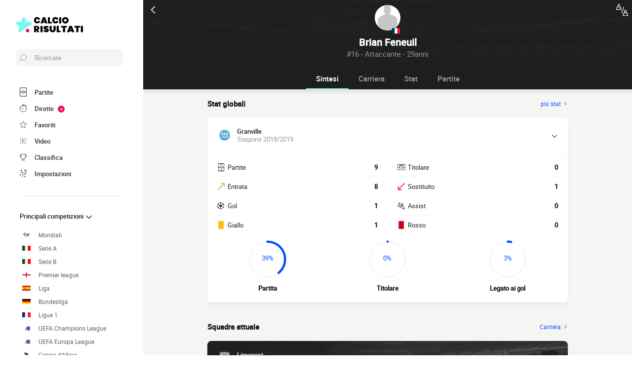

--- FILE ---
content_type: text/html; charset=UTF-8
request_url: https://www.calcio-risultati.com/giocatore/brian-feneuil
body_size: 17702
content:
    
<!doctype html>
<html lang="it" class="no-js" >
<head>
    <meta charset="UTF-8">
    <meta name="viewport" content="width=device-width,minimum-scale=1,initial-scale=1,maximum-scale=1,user-scalable=no,viewport-fit=cover">

                <link rel="preconnect" href="https://securepubads.g.doubleclick.net">
        <link rel="dns-prefetch" href="https://securepubads.g.doubleclick.net">
                    <link rel="preconnect" href="https://sdk.privacy-center.org">
            <link rel="dns-prefetch" href="https://sdk.privacy-center.org">
                <link rel="preconnect" href="https://www.googletagmanager.com">
    <link rel="preconnect dns-prefetch" href="https://www.googletagmanager.com">

                
                    <script>document.documentElement.classList.remove("no-js");</script>
    
                <style>body{background:#f4f6f9;-webkit-animation:-start 6s steps(1,end) 0s 1 normal both;-moz-animation:-start 6s steps(1,end) 0s 1 normal both;-ms-animation:-start 6s steps(1,end) 0s 1 normal both;animation:-start 6s steps(1,end) 0s 1 normal both}@-webkit-keyframes -start{from{visibility:hidden}to{visibility:visible}}@-moz-keyframes -start{from{visibility:hidden}to{visibility:visible}}@-ms-keyframes -start{from{visibility:hidden}to{visibility:visible}}@-o-keyframes -start{from{visibility:hidden}to{visibility:visible}}@keyframes -start{from{visibility:hidden}to{visibility:visible}}</style>
        <noscript><style>body{-webkit-animation:none;-moz-animation:none;-ms-animation:none;animation:none}</style></noscript>
                <link rel="stylesheet" href="/build/css/common.14816af5.css">
    
    <link rel="stylesheet" href="/build/css/player.caa746ec.css">

                            

<title>Profilo Brian Feneuil : Statistiche e Gol</title>
<meta name="description" content="Brian Feneuil - Tutte le info sul calciatore : stat, carriera, trasferimenti...." />


<meta property="og:site_name" content="Calcio Risultati" />
<meta property="og:url" content="https://www.calcio-risultati.com/giocatore/brian-feneuil" />
<meta property="og:type" content="website" />
<meta property="og:title" content="Profilo Brian Feneuil : Statistiche e Gol" />
<meta property="og:description" content="Brian Feneuil - Tutte le info sul calciatore : stat, carriera, trasferimenti...." />
<meta property="og:image" content="https://www.calcio-risultati.com/build/favicons/android-icon-512x512.524fb1b9.png" />

    <link rel="canonical" href="https://www.calcio-risultati.com/giocatore/brian-feneuil" />




<meta name="robots" content="max-image-preview:large">

<meta name="application-name" content="Calcio Risultati">
<meta name="theme-color" content="#1a1a1a">
<meta name="msapplication-TileColor" content="#1a1a1a">
<meta name="msapplication-TileImage" content="https://www.calcio-risultati.com/build/favicons/mstile-144x144.png">
<meta name="msapplication-config" content="https://www.calcio-risultati.com/browserconfig.xml">

<meta name="twitter:widgets:theme" content="light">

<meta name="apple-mobile-web-app-title" content="Calcio Risultati">
<meta name="apple-mobile-web-app-capable" content="yes" />

<link rel="apple-touch-startup-image" href="https://www.calcio-risultati.com/build/splashscreens/apple-splash-2048-2732.4254b258.jpg" media="(device-width: 1024px) and (device-height: 1366px) and (-webkit-device-pixel-ratio: 2) and (orientation: portrait)" />
<link rel="apple-touch-startup-image" href="https://www.calcio-risultati.com/build/splashscreens/apple-splash-2732-2048.b5d08808.jpg" media="(device-width: 1024px) and (device-height: 1366px) and (-webkit-device-pixel-ratio: 2) and (orientation: landscape)" />
<link rel="apple-touch-startup-image" href="https://www.calcio-risultati.com/build/splashscreens/apple-splash-1668-2388.4070bfe9.jpg" media="(device-width: 834px) and (device-height: 1194px) and (-webkit-device-pixel-ratio: 2) and (orientation: portrait)" />
<link rel="apple-touch-startup-image" href="https://www.calcio-risultati.com/build/splashscreens/apple-splash-2388-1668.463fc768.jpg" media="(device-width: 834px) and (device-height: 1194px) and (-webkit-device-pixel-ratio: 2) and (orientation: landscape)" />
<link rel="apple-touch-startup-image" href="https://www.calcio-risultati.com/build/splashscreens/apple-splash-1536-2048.51efda22.jpg" media="(device-width: 768px) and (device-height: 1024px) and (-webkit-device-pixel-ratio: 2) and (orientation: portrait)" />
<link rel="apple-touch-startup-image" href="https://www.calcio-risultati.com/build/splashscreens/apple-splash-2048-1536.e1b513c6.jpg" media="(device-width: 768px) and (device-height: 1024px) and (-webkit-device-pixel-ratio: 2) and (orientation: landscape)" />
<link rel="apple-touch-startup-image" href="https://www.calcio-risultati.com/build/splashscreens/apple-splash-1668-2224.f56d1180.jpg" media="(device-width: 834px) and (device-height: 1112px) and (-webkit-device-pixel-ratio: 2) and (orientation: portrait)" />
<link rel="apple-touch-startup-image" href="https://www.calcio-risultati.com/build/splashscreens/apple-splash-2224-1668.e19e26f9.jpg" media="(device-width: 834px) and (device-height: 1112px) and (-webkit-device-pixel-ratio: 2) and (orientation: landscape)" />
<link rel="apple-touch-startup-image" href="https://www.calcio-risultati.com/build/splashscreens/apple-splash-1620-2160.22f37e4f.jpg" media="(device-width: 810px) and (device-height: 1080px) and (-webkit-device-pixel-ratio: 2) and (orientation: portrait)" />
<link rel="apple-touch-startup-image" href="https://www.calcio-risultati.com/build/splashscreens/apple-splash-2160-1620.02c970dd.jpg" media="(device-width: 810px) and (device-height: 1080px) and (-webkit-device-pixel-ratio: 2) and (orientation: landscape)" />
<link rel="apple-touch-startup-image" href="https://www.calcio-risultati.com/build/splashscreens/apple-splash-1284-2778.6e7625ae.jpg" media="(device-width: 428px) and (device-height: 926px) and (-webkit-device-pixel-ratio: 3) and (orientation: portrait)" />
<link rel="apple-touch-startup-image" href="https://www.calcio-risultati.com/build/splashscreens/apple-splash-2778-1284.a5e9bfa9.jpg" media="(device-width: 428px) and (device-height: 926px) and (-webkit-device-pixel-ratio: 3) and (orientation: landscape)" />
<link rel="apple-touch-startup-image" href="https://www.calcio-risultati.com/build/splashscreens/apple-splash-1170-2532.d13c53f5.jpg" media="(device-width: 390px) and (device-height: 844px) and (-webkit-device-pixel-ratio: 3) and (orientation: portrait)" />
<link rel="apple-touch-startup-image" href="https://www.calcio-risultati.com/build/splashscreens/apple-splash-2532-1170.e9f69e63.jpg" media="(device-width: 390px) and (device-height: 844px) and (-webkit-device-pixel-ratio: 3) and (orientation: landscape)" />
<link rel="apple-touch-startup-image" href="https://www.calcio-risultati.com/build/splashscreens/apple-splash-1125-2436.f94507ae.jpg" media="(device-width: 375px) and (device-height: 812px) and (-webkit-device-pixel-ratio: 3) and (orientation: portrait)" />
<link rel="apple-touch-startup-image" href="https://www.calcio-risultati.com/build/splashscreens/apple-splash-2436-1125.2cd41e85.jpg" media="(device-width: 375px) and (device-height: 812px) and (-webkit-device-pixel-ratio: 3) and (orientation: landscape)" />
<link rel="apple-touch-startup-image" href="https://www.calcio-risultati.com/build/splashscreens/apple-splash-1242-2688.700be7d4.jpg" media="(device-width: 414px) and (device-height: 896px) and (-webkit-device-pixel-ratio: 3) and (orientation: portrait)" />
<link rel="apple-touch-startup-image" href="https://www.calcio-risultati.com/build/splashscreens/apple-splash-2688-1242.eef362e8.jpg" media="(device-width: 414px) and (device-height: 896px) and (-webkit-device-pixel-ratio: 3) and (orientation: landscape)" />
<link rel="apple-touch-startup-image" href="https://www.calcio-risultati.com/build/splashscreens/apple-splash-828-1792.2a73308c.jpg" media="(device-width: 414px) and (device-height: 896px) and (-webkit-device-pixel-ratio: 2) and (orientation: portrait)" />
<link rel="apple-touch-startup-image" href="https://www.calcio-risultati.com/build/splashscreens/apple-splash-1792-828.2ba54ac7.jpg" media="(device-width: 414px) and (device-height: 896px) and (-webkit-device-pixel-ratio: 2) and (orientation: landscape)" />
<link rel="apple-touch-startup-image" href="https://www.calcio-risultati.com/build/splashscreens/apple-splash-1242-2208.8550921b.jpg" media="(device-width: 414px) and (device-height: 736px) and (-webkit-device-pixel-ratio: 3) and (orientation: portrait)" />
<link rel="apple-touch-startup-image" href="https://www.calcio-risultati.com/build/splashscreens/apple-splash-2208-1242.aac7de0a.jpg" media="(device-width: 414px) and (device-height: 736px) and (-webkit-device-pixel-ratio: 3) and (orientation: landscape)" />
<link rel="apple-touch-startup-image" href="https://www.calcio-risultati.com/build/splashscreens/apple-splash-750-1334.23332bd6.jpg" media="(device-width: 375px) and (device-height: 667px) and (-webkit-device-pixel-ratio: 2) and (orientation: portrait)" />
<link rel="apple-touch-startup-image" href="https://www.calcio-risultati.com/build/splashscreens/apple-splash-1334-750.d2243b74.jpg" media="(device-width: 375px) and (device-height: 667px) and (-webkit-device-pixel-ratio: 2) and (orientation: landscape)" />
<link rel="apple-touch-startup-image" href="https://www.calcio-risultati.com/build/splashscreens/apple-splash-640-1136.9556f815.jpg" media="(device-width: 320px) and (device-height: 568px) and (-webkit-device-pixel-ratio: 2) and (orientation: portrait)" />
<link rel="apple-touch-startup-image" href="https://www.calcio-risultati.com/build/splashscreens/apple-splash-1136-640.9880002e.jpg" media="(device-width: 320px) and (device-height: 568px) and (-webkit-device-pixel-ratio: 2) and (orientation: landscape)" />
    

    <link rel="manifest" href="https://www.calcio-risultati.com/manifest.json">
    <link rel="apple-touch-icon" sizes="57x57" href="https://www.calcio-risultati.com/build/favicons/apple-icon-57x57.59495995.png">
<link rel="apple-touch-icon" sizes="60x60" href="https://www.calcio-risultati.com/build/favicons/apple-icon-60x60.0e356a56.png">
<link rel="apple-touch-icon" sizes="72x72" href="https://www.calcio-risultati.com/build/favicons/apple-icon-72x72.2dc06b67.png">
<link rel="apple-touch-icon" sizes="76x76" href="https://www.calcio-risultati.com/build/favicons/apple-icon-76x76.abab91ed.png">
<link rel="apple-touch-icon" sizes="114x114" href="https://www.calcio-risultati.com/build/favicons/apple-icon-114x114.ace40573.png">
<link rel="apple-touch-icon" sizes="120x120" href="https://www.calcio-risultati.com/build/favicons/apple-icon-120x120.9d3e4222.png">
<link rel="apple-touch-icon" sizes="144x144" href="https://www.calcio-risultati.com/build/favicons/apple-icon-144x144.22db2968.png">
<link rel="apple-touch-icon" sizes="152x152" href="https://www.calcio-risultati.com/build/favicons/apple-icon-152x152.df03876b.png">
<link rel="apple-touch-icon" sizes="180x180" href="https://www.calcio-risultati.com/build/favicons/apple-icon-180x180.51fe43b0.png">
<link rel="icon" type="image/png" sizes="192x192"  href="https://www.calcio-risultati.com/build/favicons/android-icon-192x192.b5872daf.png">
<link rel="icon" type="image/png" sizes="32x32" href="https://www.calcio-risultati.com/build/favicons/favicon-32x32.93f938cc.png">
<link rel="icon" type="image/png" sizes="96x96" href="https://www.calcio-risultati.com/build/favicons/favicon-96x96.17ab6cca.png">
<link rel="icon" type="image/png" sizes="16x16" href="https://www.calcio-risultati.com/build/favicons/favicon-16x16.967948b0.png">

        
<script type="application/ld+json">
    [
        {
            "@context": "https://schema.org",
            "@type": "BreadcrumbList",
            "itemListElement": [
                    {
        "@type": "ListItem",
        "position": 1,
        "name": "Calcio Risultati",
        "item": "https://www.calcio-risultati.com/"
    }
,
                    {
        "@type": "ListItem",
        "position": 2,
        "name": "Giocatore",
        "item": "https://www.calcio-risultati.com/giocatore/"
    }
,
                    {
        "@type": "ListItem",
        "position": 3,
        "name": "Brian Feneuil",
        "item": "https://www.calcio-risultati.com/giocatore/brian-feneuil"
    }

            ]
        },
        {
            "@context": "https://schema.org",
            "@type": "Person",
            "mainEntityOfPage": "https://www.calcio-risultati.com/giocatore/brian-feneuil",
            "name": "Brian Feneuil"
                        ,"givenName": "Brian"            ,"familyName": "Feneuil"                                    ,"birthDate": "1996-05-27T02:00:00+02:00"                                    ,"nationality": {
                "@type": "Country",
                "name": "Francia"
            }            ,"affiliation": [
                                                    {
                        "@type": "SportsTeam",
                        "name": "Limonest",
                        "mainEntityOfPage": "https://www.calcio-risultati.com/squadra/fc-limonest"
                    }
                                ]
                    },
        {
    "@context": "https://schema.org",
    "@type": "FAQPage",
    "mainEntity": [
                                        {
                "@type": "Question",
                "name": "Quali sono le origini di Brian Feneuil ?",
                "acceptedAnswer": {
                    "@type": "Answer",
                    "text": "                    Il luogo di nascita di Brian Feneuil è Francia.
    Nazionalità: %nationalites%.
            "
                }
            }
                                                        ,
                                    {
                "@type": "Question",
                "name": "Quanti anni ha Brian Feneuil ?",
                "acceptedAnswer": {
                    "@type": "Answer",
                    "text": "                <p>
    Brian Feneuil ha 29 anni. La sua data di nascita è il 27/05/1996.
</p>            "
                }
            }
                                                        ,
                                    {
                "@type": "Question",
                "name": "player.faq.position_question",
                "acceptedAnswer": {
                    "@type": "Answer",
                    "text": "                <p>
    Brian Feneuil è Attaccante
</p>            "
                }
            }
                                                        ,
                                    {
                "@type": "Question",
                "name": "Qual è la squadra di Brian Feneuil ? ",
                "acceptedAnswer": {
                    "@type": "Answer",
                    "text": "                <p>
            Brian Feneuil gioca per Limonest (Francia)
        </p>            "
                }
            }
                                        ]
}    ]
</script>
    </head>
<body class="pagePlayer  "       data-id="" data-page="player_show" data-website="Calcio Risultati" data-privacyPolicyURL="https://www.calcio-risultati.com/contatti-note-legali" data-wpwebkey="e812a454706060fad821659d63533ac0227a903a1fd32eae0017fee0ef42a601"
      data-disqus='foot-direct'
    >
    <div class="container">
            
    
    
                <div class="headerIdentity">
    <div class="headerIdentity__top">
        <a id="navigationBack" class="headerIdentity__back" href="/">
            <svg xmlns="http://www.w3.org/2000/svg" viewBox="0 0 24 24" width="20" height="20">
            <title>ritorno</title>
        <path class="shape" fill="currentColor" fill-rule="nonzero" d="M8 3c.3 0 .5.1.7.3l8 8c.4.4.4 1 0 1.4l-8 8a1 1 0 01-1.4 0 1 1 0 010-1.4l7.3-7.3-7.3-7.3a1 1 0 010-1.4c.2-.2.4-.3.7-.3z"/>
</svg>
        </a>

                    <div class="headerIdentity__icons">
                        <a href="#" class="comparatorTrigger" data-modal="modalComparePlayer" data-id="tournamentStatPlayerComparator">
            <svg xmlns="http://www.w3.org/2000/svg" viewBox="0 0 18 18" height="24" width="24">
    <g class="shape" fill="currentColor" fill-rule="nonzero" transform="translate(-3 -3)">
        <path d="M11.5 17.1h-.2c-.3-.1-.4-.4-.3-.6l3-9.1c.1-.3.4-.4.6-.3.3.1.4.4.3.6l-3 9.1c0 .1-.2.3-.4.3zM20.8 18.9c-.2-2.2-1.2-2.6-2.1-2.9-.1 0-.1-.1-.2-.1.2-.3.3-.7.3-1.1V14c0-1.1-.9-2-1.9-2-1.1 0-1.9.9-1.9 2v.8c0 .4.1.8.3 1.1-.1 0-.1.1-.2.1-.9.4-1.8.8-2.1 2.9v1.5c0 .1 0 .3.1.4.1.1.2.2.4.2h7c.1 0 .3-.1.4-.2.1-.1.1-.2.1-.4l-.2-1.5zM16 14c0-.5.4-1 1-1s1 .4 1 1v.8c0 .2-.1.5-.2.6-.2.2-.4.3-.7.3a1 1 0 01-1-1V14H16zm-2 6l.1-.9c.2-1.6.7-1.8 1.5-2.1l.6-.3h.1c.2.1.5.2.8.2.3 0 .5-.1.8-.2l.1.1.6.3c.8.3 1.3.5 1.5 2.1l.1 1H14V20z"/><path d="M18.4 18c-.3 0-.6.3-.6.6s.3.6.6.6.6-.3.6-.6-.2-.6-.6-.6z"/><g><path d="M10.8 9.9c-.2-2.1-1.2-2.5-2-2.9-.1 0-.2 0-.2-.1.2-.3.3-.7.3-1.1V5C8.9 3.9 8 3 7 3c-1 0-1.9.9-1.9 2v.8c0 .4.1.8.3 1.1 0 .1-.1.1-.2.1-.8.4-1.8.8-2 2.9L3 11.4c0 .1 0 .3.1.4.1.1.3.2.4.2h7c.1 0 .3-.1.4-.2.1-.1.1-.2.1-.4l-.2-1.5zM6 5c0-.5.4-1 1-1s1 .4 1 1v.8c0 .2-.1.5-.3.6-.2.3-.4.4-.7.4a1 1 0 01-1-1V5zm-2 6l.1-.9c.2-1.6.7-1.8 1.5-2.1l.6-.3h.1c.2 0 .4.1.7.1.3 0 .5-.1.8-.2l.1.1c.1.1.3.2.5.2.8.4 1.3.6 1.5 2.1l.1 1H4z"/>
        <path d="M8.4 9c-.3 0-.6.3-.6.6s.3.6.6.6.7-.2.7-.6c0-.4-.3-.6-.7-.6z"/>
    </g>
</svg>
        </a>
    
            </div>
            </div>

    <div class="headerIdentity__image headerIdentity__image--rounded">
                            <img
            src="/build/images/person.4c23acc6.jpg"
            loading="lazy"
            alt="Brian Feneuil"
                        width="40"            height="40"        />
        

        <div class="headerIdentity__iconImage ">
                                <img
            src="https://www.calcio-risultati.com/images/flags/fra.svg"
            loading="lazy"
            alt="Francia"
                        width="16"                    />
                
        </div>
    </div>

    <div class="headerIdentity__titles">
                <h1>Brian Feneuil</h1>
        <div >
            <span>#16 - Attaccante - 29anni</span>
                    </div>
    </div>
</div>

        
<button class="menuClose">
    <svg xmlns="http://www.w3.org/2000/svg" viewBox="0 0 48 48" width="13" height="13">
    <path class="shape" fill="currentColor" fill-rule="evenodd" d="M45.3 0L24 21.3 2.7 0 0 2.7 21.3 24 0 45.3 2.7 48 24 26.7 45.3 48l2.7-2.7L26.7 24 48 2.7z"/>
</svg>
</button>

<div class="menu">
    <div class="menu__wrapperLogo">
        <a href="/" class="menu__logoWrapper">
                        <img
            src="https://www.calcio-risultati.com/build/images/logo_it.739022a0.svg"
            loading="lazy"
            alt="Calcio Risultati"
            class="menu__logo menu__logo--white"            width="116"            height="34"        />
                            <img
            src="https://www.calcio-risultati.com/build/images/logo_black_it.15634d2f.svg"
            loading="lazy"
            alt="Calcio Risultati"
            class="menu__logo menu__logo--black"            width="136"            height="40"        />
            </a>
    </div>

    <nav class="menu__main">
        <button class="menu__search" data-modal="modalSearch">
            <svg xmlns="http://www.w3.org/2000/svg" viewBox="0 0 24 24" width="14" height="14">
    <path class="border" fill="currentColor" fill-rule="nonzero" d="M13.333 0C7.467 0 2.667 4.8 2.667 10.667c0 2.666.933 5.066 2.666 6.933L.267 22.667c-.267.266-.267.8 0 1.066C.4 23.867.533 24 .8 24c.133 0 .4-.133.533-.267L6.4 18.667c1.867 1.6 4.267 2.666 6.933 2.666C19.2 21.333 24 16.533 24 10.667 24 4.8 19.2 0 13.333 0zm0 19.733c-5.066 0-9.066-4.133-9.066-9.066C4.267 5.6 8.4 1.6 13.333 1.6c5.067 0 9.067 4.133 9.067 9.067.133 4.933-4 9.066-9.067 9.066z"/>
</svg>
            <span>Ricercare</span>
        </button>

        
<div class="menuBottom menuBottom--desktop">
    <ul>
                                    <li class="">
                    <a href="/"  
                       data-track-click="menuBottom" data-track-label="Partite">
                        <svg xmlns="http://www.w3.org/2000/svg" viewBox="0 0 37 48" width="16" height="16">
    <path class="border" fill="#1e1e1e" d="M35.89 0c.8 0 1.33.53 1.33 1.33v45.34c0 .8-.53 1.33-1.33 1.33H1.33C.53 48 0 47.47 0 46.67V1.33C0 .53.53 0 1.33 0z"/>
    <path class="shape" fill="currentColor" d="M2.66 2.67h31.9v20h-8.1A8 8 0 0018.6 16a8 8 0 00-7.84 6.67H2.66v-20zM2.66 45.33v-20h8.1A8 8 0 0018.62 32a8 8 0 007.84-6.67h8.11v20H2.66z"/>
    <path class="shape" fill="currentColor" d="M23.93 24c0 2.93-2.4 5.33-5.32 5.33a5.34 5.34 0 010-10.66c2.92 0 5.32 2.4 5.32 5.33z"/>
</svg>
                        <span>Partite</span>
                        <span></span>
                    </a>
                </li>
                                                <li class="menuBottom__item--live">
                    <a href="/diretta/"  
                       data-track-click="menuBottom" data-track-label="Dirette">
                        <svg xmlns="http://www.w3.org/2000/svg" viewBox="0 0 31 34" width="22" height="22">
    <path class="border" fill="#1e1e1e" d="M28.28 10.05l1.24-1.4c.77-.92.62-2.16-.31-2.93l-4.17-3.4c-.93-.77-2.17-.62-2.94.3l-1.24 1.4c-.3-.16-.46-.16-.77-.31V2c0-1.08-.93-2.01-2-2.01h-5.42c-1.08 0-2 .93-2 2v1.86A15.36 15.36 0 000 18.55 15.5 15.5 0 0015.45 34a15.5 15.5 0 0015.46-15.45c0-3.1-.93-6.03-2.63-8.5z"/>
    <path class="shape" fill="currentColor" d="M15.45 4.64c7.73 0 13.91 6.18 13.91 13.9 0 7.58-6.18 13.91-13.9 13.91-7.73 0-13.91-6.18-13.91-13.9 0-7.73 6.18-13.91 13.9-13.91zm0 23.18c-.46 0-.77.3-.77.77v2.32c0 .46.31.77.77.77.47 0 .78-.3.78-.77v-2.32c0-.46-.31-.77-.78-.77zm-5.1-14.37c-.3.3-.3.77 0 1.08l3.71 3.7v.32c0 .92.62 1.54 1.55 1.54s1.54-.62 1.54-1.54c-.15-.93-.77-1.55-1.7-1.55h-.3l-3.71-3.55a.75.75 0 00-1.09 0zm17.47 4.32H25.5c-.46 0-.77.31-.77.78 0 .46.3.77.77.77h2.32c.46 0 .77-.31.77-.77 0-.47-.3-.78-.77-.78zm-22.41 0H3.09c-.46 0-.77.31-.77.78 0 .46.3.77.77.77h2.32c.46 0 .77-.31.77-.77 0-.47-.3-.78-.77-.78zM15.45 5.41c-.46 0-.77.3-.77.77V8.5c0 .46.31.77.77.77.47 0 .78-.3.78-.77V6.18c0-.46-.31-.77-.78-.77zm8.5-1.7l4.18 3.4c.15.15.15.3 0 .46l-.93 1.08a15.36 15.36 0 00-4.64-3.7l.93-1.24c.16-.16.31-.16.46 0zM18.24 1.7c.15 0 .3.15.3.3v1.4c-1.08-.15-2-.3-3.09-.3-1.08 0-2 .15-2.93.3V2c0-.15.15-.3.3-.3h5.42z"/>
</svg>
                        <span>Dirette</span>
                        <span>            <span class="menuBottom__item__counter">4</span>
    </span>
                    </a>
                </li>
                                                <li class="">
                    <a href="/preferiti"  
                       data-track-click="menuBottom" data-track-label="Favoriti">
                        <svg xmlns="http://www.w3.org/2000/svg" viewBox="-1 0 50 46"  width="22" height="22" stroke-width="3" class="favoriteSvg">
    <path class="shape" fill="currentColor" fill-rule="nonzero" d="M24 0c1.4 0 2.7 1 3.2 2.4L31 14.3c.1.5.6.8 1 .8l12.7-.1c1.4 0 2.6 1 3.1 2.3.5 1.4 0 2.9-1 3.7L13.1 45.1a4 4 0 01-1.9.6c-.7 0-1.3 0-1.9-.6a3.2 3.2 0 01-1.2-3.7l4-11.8c0-.4 0-1-.5-1.3L1.5 21C.3 20.2-.3 18.6.2 17.3a3.4 3.4 0 013-2.3l12.7.1c.6 0 1-.3 1.2-.8l3.8-11.9A3.3 3.3 0 0124 0zm11.8 37.3c2.4 0 4.3 2 4.3 4.2 0 2.3-1.9 4.2-4.3 4.2s-4.3-1.9-4.3-4.2c0-2.3 2-4.2 4.3-4.2z"/>
</svg>
                        <span>Favoriti</span>
                        <span></span>
                    </a>
                </li>
                                                <li class="">
                    <a href="/riassunto-partita-video"  
                       data-track-click="menuBottom" data-track-label="Video">
                        <svg xmlns="http://www.w3.org/2000/svg" viewBox="0 0 24 24" width="26" height="26">
<path class="border" fill="#1e1e1e" d="M21 5v14H3V5h18m0-1H3a1 1 0 0 0-1 1v14a1 1 0 0 0 1 1h18a1 1 0 0 0 1-1V5a1 1 0 0 0-1-1Z" />
<path class="shape" fill="currentColor" d="M21 5v14H3V5h18"/>
<path class="border" fill="#1e1e1e" d="m9.7 9 6 3-6 3V9m0-1a1 1 0 0 0-.6.1 1 1 0 0 0-.4.9v6a1 1 0 0 0 .4.8 1 1 0 0 0 .6.2.9.9 0 0 0 .4-.1l6-3a1 1 0 0 0 0-1.8l-6-3a1 1 0 0 0-.4-.1Z" />
</svg>
                        <span>Video</span>
                        <span></span>
                    </a>
                </li>
                                                <li class="">
                    <a href="/classifica"  
                       data-track-click="menuBottom" data-track-label="Classifica">
                        <svg xmlns="http://www.w3.org/2000/svg" viewBox="0 0 48 43" width="22" height="22">
    <path class="border" fill="#1e1e1e" d="M40.68 2.39h-1.31v-1.2c0-.71-.48-1.19-1.2-1.19H9.55c-.71 0-1.19.48-1.19 1.2v1.19H7.04A6.98 6.98 0 000 9.42v7.4c0 3.94 3.1 7.04 7.04 7.04h1.55a15.6 15.6 0 0014.08 13.12v3.58H11.93c-.72 0-1.2.48-1.2 1.2 0 .71.48 1.19 1.2 1.19h23.86c.72 0 1.2-.48 1.2-1.2 0-.71-.48-1.19-1.2-1.19H25.05v-3.58c7.16-.6 13-6.08 14.08-13.12h1.55c3.82 0 7.04-3.1 7.04-7.04v-7.4c0-3.93-3.1-7.03-7.04-7.03zM8.35 21.47H7.04a4.58 4.58 0 01-4.65-4.65v-7.4a4.58 4.58 0 014.65-4.65h1.31v16.7zm36.98-4.65c0 2.5-2.02 4.65-4.65 4.65h-1.31V4.77h1.31c2.5 0 4.65 2.03 4.65 4.65v7.4z"/>
    <path class="shape" fill="currentColor" d="M36.98 21.47c0 7.28-5.84 13.13-13.12 13.13a13.09 13.09 0 01-13.12-13.13V2.4h26.24v19.08z"/>
</svg>
                        <span>Classifica</span>
                        <span></span>
                    </a>
                </li>
                                                                    <li class="menuBottom__item--search">
                    <a href="#"  data-modal="modalSearch"
                       data-track-click="menuBottom" data-track-label="Ricerca">
                        <svg xmlns="http://www.w3.org/2000/svg" viewBox="0 0 24 24" width="22" height="22">
    <path class="border" fill="currentColor" fill-rule="nonzero" d="M13.333 0C7.467 0 2.667 4.8 2.667 10.667c0 2.666.933 5.066 2.666 6.933L.267 22.667c-.267.266-.267.8 0 1.066C.4 23.867.533 24 .8 24c.133 0 .4-.133.533-.267L6.4 18.667c1.867 1.6 4.267 2.666 6.933 2.666C19.2 21.333 24 16.533 24 10.667 24 4.8 19.2 0 13.333 0zm0 19.733c-5.066 0-9.066-4.133-9.066-9.066C4.267 5.6 8.4 1.6 13.333 1.6c5.067 0 9.067 4.133 9.067 9.067.133 4.933-4 9.066-9.067 9.066z"/>
</svg>
                        <span>Ricerca</span>
                        <span></span>
                    </a>
                </li>
                                                <li class="menuBottom__item--settings">
                    <a href="#"  data-modal="modalSettings"
                       data-track-click="menuBottom" data-track-label="Impostazioni">
                        <svg xmlns="http://www.w3.org/2000/svg" viewBox="0 0 21 24" width="22" height="22">
    <path class="shape" fill="currentColor" fill-rule="nonzero" d="M17.02 9.17a.55.55 0 01.82 0l2.1 1.93a.6.6 0 010 .84c-.11.12-.34.12-.46.12-.23 0-.35 0-.47-.12l-1.05-1.09v1.21c0 1.93-1.64 3.5-3.51 3.5h-.12a6.1 6.1 0 00-6.08 6.15v1.69c0 .36-.24.6-.59.6s-.58-.24-.58-.6v-1.7a7.27 7.27 0 017.25-7.23h.12c1.29 0 2.34-.96 2.34-2.29v-1.2l-1.05 1.08a.55.55 0 01-.82 0 .6.6 0 010-.84zm-3.04 10.49a.55.55 0 01.82 0l.94.96.93-.96a.55.55 0 01.82 0 .6.6 0 010 .84l-.7.97.93.96a.6.6 0 010 .85c-.11.12-.35.12-.46.12h-.11c-.17 0-.26-.02-.36-.12l-.94-.97-.93.97c-.12.12-.24.12-.47.12h-.1c-.17 0-.27-.02-.37-.12a.6.6 0 010-.85l.94-.96-.94-.97a.6.6 0 010-.84zm-13.8-5.3a.55.55 0 01.81 0l.94.96.94-.97a.55.55 0 01.82 0c.23.24.23.6.23.85l-.94.96.94.97a.6.6 0 010 .84c-.12.12-.35.12-.47.12-.23 0-.35 0-.47-.12l-.93-.96-.94.96c-.12.12-.23.12-.47.12-.23 0-.35 0-.46-.12a.6.6 0 010-.84l.93-.97-.93-.96a.6.6 0 010-.85zm4.32-8.2c.36 0 .59.23.59.6v.23c0 1.21 1.05 2.3 2.34 2.3h1.29L7.66 8.2a.6.6 0 010-.84.55.55 0 01.82 0l2.1 2.05a.6.6 0 010 .84l-2.1 2.05c-.12.12-.23.12-.47.12-.23 0-.35 0-.46-.12a.6.6 0 010-.84l1.05-1.09H7.43a3.47 3.47 0 01-3.51-3.5v-.12c0-.36.23-.6.58-.6zM17.5 0A3.58 3.58 0 0121 3.62c0 1.93-1.52 3.5-3.51 3.5a3.58 3.58 0 01-3.5-3.62c0-1.93 1.51-3.5 3.5-3.5zm0 1.2a2.38 2.38 0 00-2.34 2.42 2.38 2.38 0 002.34 2.41 2.38 2.38 0 002.34-2.41 2.38 2.38 0 00-2.34-2.41zm-14.97.25c.11-.24.58-.24.81 0l.94.96.94-.96a.55.55 0 01.82 0 .6.6 0 010 .84l-.94.97 1.17.96a.6.6 0 010 .85c-.12.12-.35.12-.47.12h-.1c-.17 0-.27-.02-.37-.12L4.4 4.1l-.94.97c-.12.12-.23.12-.47.12h-.1c-.17 0-.27-.02-.36-.12a.6.6 0 010-.85l.93-.96-.93-.97a.6.6 0 010-.84z"/>
</svg>
                        <span>Impostazioni</span>
                        <span></span>
                    </a>
                </li>
                        </ul>
</div>

        <ul class="menu__list">
                            <li class="menu__item menu__item--search">
                    <a href="#" class="" data-modal="modalSearch">
                        Ricercare
                                            </a>

                                    </li>
                            <li class="menu__item ">
                    <a href="/classifica" class="open" >
                        Principali competizioni
                                                    <svg xmlns="http://www.w3.org/2000/svg" viewBox="0 0 24 24" width="16" height="16">
        <path class="shape" fill="currentColor" fill-rule="nonzero" d="M8 3c.3 0 .5.1.7.3l8 8c.4.4.4 1 0 1.4l-8 8a1 1 0 01-1.4 0 1 1 0 010-1.4l7.3-7.3-7.3-7.3a1 1 0 010-1.4c.2-.2.4-.3.7-.3z"/>
</svg>
                                            </a>

                                            <ul class="menu__sublist">
                                                            <li class="menu__subitem">
                                    <a href="/mondo/mondiali/" data-track-click="menuBurger" data-track-label="Mondiali">
                                                                                                <img
            src="/images/flags/world.svg"
            loading="lazy"
            alt="Mondiali"
                        width="17"            height="10"        />
                                                                                    Mondiali
                                    </a>
                                </li>
                                                                                                <li class="menu__subitem">
                                    <a href="/italia/serie-a/" data-track-click="menuBurger" data-track-label="Serie A">
                                                                                                <img
            src="/images/flags/ita.svg"
            loading="lazy"
            alt="Serie A"
                        width="17"            height="10"        />
                                                                                    Serie A
                                    </a>
                                </li>
                                                                                                <li class="menu__subitem">
                                    <a href="/italia/serie-b/" data-track-click="menuBurger" data-track-label="Serie B">
                                                                                                <img
            src="/images/flags/ita.svg"
            loading="lazy"
            alt="Serie B"
                        width="17"            height="10"        />
                                                                                    Serie B
                                    </a>
                                </li>
                                                                                                <li class="menu__subitem">
                                    <a href="/inghilterra/premier-league/" data-track-click="menuBurger" data-track-label="Premier league">
                                                                                                <img
            src="/images/flags/eng.svg"
            loading="lazy"
            alt="Premier league"
                        width="17"            height="10"        />
                                                                                    Premier league
                                    </a>
                                </li>
                                                                                                <li class="menu__subitem">
                                    <a href="/spagna/liga/" data-track-click="menuBurger" data-track-label="Liga">
                                                                                                <img
            src="/images/flags/esp.svg"
            loading="lazy"
            alt="Liga"
                        width="17"            height="10"        />
                                                                                    Liga
                                    </a>
                                </li>
                                                                                                <li class="menu__subitem">
                                    <a href="/germania/bundesliga/" data-track-click="menuBurger" data-track-label="Bundesliga">
                                                                                                <img
            src="/images/flags/deu.svg"
            loading="lazy"
            alt="Bundesliga"
                        width="17"            height="10"        />
                                                                                    Bundesliga
                                    </a>
                                </li>
                                                                                                <li class="menu__subitem">
                                    <a href="/francia/ligue-1/" data-track-click="menuBurger" data-track-label="Ligue 1">
                                                                                                <img
            src="/images/flags/fra.svg"
            loading="lazy"
            alt="Ligue 1"
                        width="17"            height="10"        />
                                                                                    Ligue 1
                                    </a>
                                </li>
                                                                                                <li class="menu__subitem">
                                    <a href="/europa/uefa-champions-league/" data-track-click="menuBurger" data-track-label="UEFA Champions League">
                                                                                                <img
            src="/images/flags/eu.svg"
            loading="lazy"
            alt="UEFA Champions League"
                        width="17"            height="10"        />
                                                                                    UEFA Champions League
                                    </a>
                                </li>
                                                                                                <li class="menu__subitem">
                                    <a href="/europa/europa-league/" data-track-click="menuBurger" data-track-label="UEFA Europa League">
                                                                                                <img
            src="/images/flags/eu.svg"
            loading="lazy"
            alt="UEFA Europa League"
                        width="17"            height="10"        />
                                                                                    UEFA Europa League
                                    </a>
                                </li>
                                                                                                <li class="menu__subitem">
                                    <a href="/africa/coppa-dafrica/" data-track-click="menuBurger" data-track-label="Coppa d&#039;Africa">
                                                                                                <img
            src="/images/flags/af.svg"
            loading="lazy"
            alt="Coppa d&#039;Africa"
                        width="17"            height="10"        />
                                                                                    Coppa d&#039;Africa
                                    </a>
                                </li>
                                                                                                <li class="menu__subitem">
                                    <a href="/sud-america/copa-america/" data-track-click="menuBurger" data-track-label="Copa America">
                                                                                                <img
            src="/images/flags/sa.svg"
            loading="lazy"
            alt="Copa America"
                        width="17"            height="10"        />
                                                                                    Copa America
                                    </a>
                                </li>
                                                                            <li class="marginTop--2">
                                            <a href="/classifica" 
    class="button     button--narrow button--border button--secondary"
      data-track-click="menuBurger" data-track-label="all_competitions"
>
    Più competizioni
</a>
                                        </li>
                                                                                        </ul>
                                    </li>
                            <li class="menu__item menu__item--settings">
                    <a href="#" class="" data-modal="modalSettings">
                        Impostazioni
                                            </a>

                                    </li>
                    </ul>
    </nav>

    <div class="menu__app hidden">
        <span>Aggiungere Calcio Risultati alla schermata iniziale</span>

        <button class="menu__pwa">
            <svg xmlns="http://www.w3.org/2000/svg" viewBox="0 0 29 28" width="20" height="20">
                <path fill="#75fbf2" d="M28.59 10.61a2.53 2.53 0 00-2.41-1.75l-7.04.06-2.08-6.64a2.53 2.53 0 00-4.82 0l-2.08 6.71-7.03-.07a2.53 2.53 0 00-1.5 4.56l5.66 4.1-2.21 6.64a2.46 2.46 0 002.41 3.26c.52 0 1.04-.2 1.5-.46l18.68-13.54a2.47 2.47 0 00.92-2.87z"/>
                <path fill="#fb0653" d="M21.29 27.48a3.06 3.06 0 110-6.12 3.06 3.06 0 010 6.12z"/>
            </svg>
            <span>Aggiungere</span>
        </button>
    </div>

</div>

<div class="menuOverlay"></div>

        <div class="content">
                <div class="tabs tabs--menu tabs--scrollable tabs--fullwidth">
        <nav class="tabs__links">
            <a href="#tabSummary" class="isActive">
                Sintesi
            </a>
            <a href="#tabCareer">
                Carriera 
            </a>
                            <a href="#tabStats">
                    Stat
                </a>
                        <a href="#tabMatches">
                Partite
            </a>
            <span class="tabs__indicator"></span>
        </nav>

        <div class="tabs__contents">
            <div id="tabSummary" class="isActive">
                    <div class="titleCard " >
    <div class="titleCard__textWrapper">
        
        
         <h2 class="titleCard__text">Stat globali</h2>

                
            </div>

            <a href="#tabStats" class="titleCard__extraLinkHref "  >
            <span>più stat</span>
            <svg xmlns="http://www.w3.org/2000/svg" viewBox="0 0 24 24" width="14" height="14">
        <path class="shape" fill="currentColor" fill-rule="nonzero" d="M8 3c.3 0 .5.1.7.3l8 8c.4.4.4 1 0 1.4l-8 8a1 1 0 01-1.4 0 1 1 0 010-1.4l7.3-7.3-7.3-7.3a1 1 0 010-1.4c.2-.2.4-.3.7-.3z"/>
</svg>
        </a>
    </div>

        <div class="card globalStats">
        
        
        <div class="componentSelect ">
    
    <button class="componentSelect__select" data-modal="modalGlobalStatsSelect">
        <span>
                        <div class="identity "  >
    <div class="identity__image  ">
                                <img
            src="https://assets-it.imgfoot.com/media/cache/60x60/club/granville.png"
            loading="lazy"
            alt="Granville"
                        width="30"            height="30"        />
            

            </div>
    <div class="identity__text">
        <span class="identity__title">Granville</span>
                    <span class="identity__subtitle">Stagione 2018/2019</span>
            </div>
    <div class="identity__extra">
            </div>
</div>
        
        </span>
        <span class="componentSelect__arrow">
            <svg xmlns="http://www.w3.org/2000/svg" viewBox="0 0 24 24" width="14" height="14">
        <path class="shape" fill="currentColor" fill-rule="nonzero" d="M8 3c.3 0 .5.1.7.3l8 8c.4.4.4 1 0 1.4l-8 8a1 1 0 01-1.4 0 1 1 0 010-1.4l7.3-7.3-7.3-7.3a1 1 0 010-1.4c.2-.2.4-.3.7-.3z"/>
</svg>
        </span>
    </button>

    </div>

                                            <div class="globalStats__item " data-season="2018_4526671336657251248">
    <div class="card__rowElements">
    <ul class="card__list">
        <li>
            <span>
                <svg xmlns="http://www.w3.org/2000/svg" viewBox="0 0 27 34" width="16" height="16">
    <g class="shape" fill="currentColor" fill-rule="nonzero">
        <path d="M25.5 0H.94C.38 0 0 .38 0 .94v32.12c0 .56.38.94.94.94H25.5c.57 0 .94-.38.94-.94V.94c0-.56-.37-.94-.94-.94zM1.89 1.89h22.67v14.17h-5.77a5.68 5.68 0 00-5.57-4.73 5.68 5.68 0 00-5.57 4.73H1.89V1.88zM17 17c0 2.08-1.7 3.78-3.78 3.78A3.79 3.79 0 019.44 17c0-2.08 1.7-3.78 3.78-3.78S17 14.92 17 17zM1.89 32.11V17.94h5.76a5.68 5.68 0 005.57 4.73c2.84 0 5.1-2.08 5.57-4.73h5.77v14.17H1.89z"/>
        <path d="M8.5 5.67h9.44c.57 0 .95-.38.95-.95 0-.56-.38-.94-.95-.94H8.5c-.57 0-.94.38-.94.94 0 .57.37.95.94.95zM17.94 28.33H8.5c-.57 0-.94.38-.94.95 0 .56.37.94.94.94h9.44c.57 0 .95-.38.95-.94 0-.57-.38-.95-.95-.95z"/>
    </g>
</svg>
                Partite
            </span>
            <b>9</b>
        </li>
        <li>
            <span>
                <svg xmlns="http://www.w3.org/2000/svg" viewBox="0 0 24 24" width="16" height="16">
    <path class="shape" fill="#94d548" fill-rule="nonzero" d="M21.6 1.2H12c-.72 0-1.2.48-1.2 1.2s.48 1.2 1.2 1.2h6.72L1.68 20.64c-.48.48-.48 1.2 0 1.68.24.24.48.24.96.24s.72 0 .96-.24L20.64 5.28V12c0 .72.48 1.2 1.2 1.2s1.2-.48 1.2-1.2V2.4c-.24-.72-.72-1.2-1.44-1.2z"/>
</svg>
                Entrata
            </span>
            <b>8</b>
        </li>
                    <li>
                <span>
                    <svg xmlns="http://www.w3.org/2000/svg" fill="none" viewBox="0 0 28 24" width="16" height="16">
    <path class="shape" fill="currentColor" fill-rule="evenodd" d="M22.8 17.33c0-.13.13-.13.13-.26.14-.27.27-.54.27-.67s0-.13.13-.27c.14-.26.14-.53.27-.8v-.26c.13-.27.13-.54.13-.8a11.37 11.37 0 00-.13-5.33V8.8c-.13-.27-.13-.53-.27-.93v-.14a6.5 6.5 0 01-.4-.93 14.06 14.06 0 00-2.93-4A12.78 12.78 0 0016.13.53C15.87.4 15.6.4 15.2.27h-.13c-.27 0-.54-.14-.8-.14h-.4c-.14 0-.4 0-.54-.13H11.2c-.27 0-.4 0-.53.13h-.4c-.27 0-.54.14-.8.14h-.14C8.67.67 8.27.67 8 .8c-2.4.8-4.4 2.4-5.87 4.4l-.4.8-.13.13c-.13.27-.27.54-.4.67 0 .13-.13.13-.13.27 0 .26-.14.53-.27.8 0 .13-.13.13-.13.26 0 .27-.14.4-.14.67v.27c-.13.26-.13.53-.13.8-.27.8-.4 1.46-.4 2.26 0 .67.13 1.47.13 2.14 0 .26.14.66.27.93v.13c.13.27.13.54.27.94v.13l.4.8c.66 1.47 1.73 2.8 2.93 4a10.44 10.44 0 004.8 2.53h.13c.27 0 .54.14.8.14h.4c.14 0 .4 0 .67.13h2.13c.14 0 .4 0 .54-.13.13 0 .26 0 .4-.14.26 0 .53-.13.8-.13h.13c3.07-.8 5.6-2.8 7.2-5.47l.13-.13c.4-.13.54-.4.67-.67zm-2.53-1.2L16 13.73v-3.06l4.27-2.4 2 1.2c.26.8.4 1.73.4 2.66 0 .94-.14 1.87-.4 2.8l-2 1.2zM19.6 4.67v2.4l-4.27 2.4-2.66-1.6v-4.8l2.13-1.2a10.9 10.9 0 014.8 2.8zM9.2 1.87l2.13 1.2V8L8.67 9.6 4.4 6.93v-2.4a11.41 11.41 0 014.8-2.66zM1.73 14.8a8.6 8.6 0 01-.4-2.67c0-.93.14-1.86.4-2.8l2-1.2L8 10.53v3.07L3.73 16l-2-1.2zm2.67 4.8v-2.4l4.27-2.4 2.66 1.6v4.93l-2.13 1.2a12.61 12.61 0 01-4.8-2.93zm10.27 2.8l-2.14-1.2v-4.8l2.67-1.6 4.27 2.4v2.4a9.22 9.22 0 01-4.8 2.8z"/>
</svg>
                    Gol
                </span>
                <b>1</b>
            </li>
                <li>
            <span>
                <svg xmlns="http://www.w3.org/2000/svg" viewBox="0 0 17 24" width="16" height="16">
    <path class="shape"  fill="#fbc005" d="M14.2666667,24 L1.73333333,24 C0.8,24 0,23.2 0,22.2666667 L0,1.73333333 C0,0.8 0.8,0 1.73333333,0 L14.4,0 C15.2,0 16,0.8 16,1.73333333 L16,22.4 C16,23.2 15.2,24 14.2666667,24 Z"></path>
</svg>
                Giallo
            </span>
            <b>1</b>
        </li>
    </ul>

    <ul class="card__list">
        <li>
            <span>
                <svg xmlns="http://www.w3.org/2000/svg" viewBox="0 0 24 19"  width="16" height="16">
    <g class="shape" fill="currentColor" fill-rule="nonzero">
        <path d="M23.4 0H.6C.24 0 0 .24 0 .6V19h1.2V1.19H6v4.15c0 .36.24.6.6.6h10.8c.36 0 .6-.24.6-.6V1.2h4.8V19H24V.6c0-.36-.24-.6-.6-.6zM9.6 1.19h4.8v1.19H9.6v-1.2zm7.2 3.56H7.2V1.19h1.2V3.2l.36.35H15c.36 0 .6-.23.6-.6V1.2h1.2v3.56z"/>
        <path d="M6.96 11.28c.12.12.24.12.48.12.12 0 .36 0 .48-.12a.57.57 0 000-.83L6.84 9.5l.96-.95a.57.57 0 000-.83.58.58 0 00-.84 0L6 8.67l-.96-.95a.58.58 0 00-.84 0 .57.57 0 000 .83l.96.95-.96.95a.57.57 0 000 .83c.12.12.24.12.48.12.12 0 .36 0 .48-.12l.84-.95.96.95zM13.8 10.1a.58.58 0 00-.84 0l-.96.94-.96-.95a.58.58 0 00-.84 0 .57.57 0 000 .84l.96.95-.96.94a.57.57 0 000 .84c.12.12.24.12.48.12.12 0 .36 0 .48-.12l.96-.95.96.95c.12.12.24.12.48.12.12 0 .36 0 .48-.12a.57.57 0 000-.84l-1.2-.95.96-.94a.57.57 0 000-.84zM19.8 7.72a.58.58 0 00-.84 0l-.96.95-.96-.95a.58.58 0 00-.84 0 .57.57 0 000 .83l.96.95-.96.95a.57.57 0 000 .83c.12.12.24.12.48.12.12 0 .36 0 .48-.12l.96-.95.96.95c.12.12.24.12.48.12.12 0 .36 0 .48-.12a.57.57 0 000-.83l-1.2-.95.96-.95a.57.57 0 000-.83zM9 14.84a.58.58 0 00-.84 0l-.96.95-.96-.95a.58.58 0 00-.84 0 .57.57 0 000 .84l.96.95-.96.95a.57.57 0 000 .83c.12.11.24.11.48.11.12 0 .36 0 .48-.11l.84-.95.96.95c.12.11.24.11.48.11.12 0 .36 0 .48-.11a.57.57 0 000-.84l-1.08-.95.96-.95a.57.57 0 000-.83zM18.6 14.84a.58.58 0 00-.84 0l-.96.95-.96-.95a.58.58 0 00-.84 0 .57.57 0 000 .84l.96.95-.96.95a.57.57 0 000 .83c.12.11.24.11.48.11.12 0 .36 0 .48-.11l.96-.95.96.95c.12.11.24.11.48.11.12 0 .36 0 .48-.11a.57.57 0 000-.84l-1.2-.95.96-.95a.57.57 0 000-.83z"/>
    </g>
</svg>
                Titolare
            </span>
            <b>0</b>
        </li>
        <li>
            <span>
                <svg xmlns="http://www.w3.org/2000/svg" viewBox="0 0 24 24" width="16" height="16">
    <path class="shape" fill="#f82020" fill-rule="nonzero" d="M21.6 1.2c-.24 0-.72 0-.96.24L3.6 18.48V12c0-.72-.48-1.2-1.2-1.2s-1.2.48-1.2 1.2v9.6c0 .72.48 1.2 1.2 1.2H12c.72 0 1.2-.48 1.2-1.2s-.48-1.2-1.2-1.2H5.28L22.32 3.36c.48-.48.48-1.2 0-1.68 0-.48-.48-.48-.72-.48z"/>
</svg>
                Sostituito
            </span>
            <b>1</b>
        </li>
                    <li>
                <span>
                    <svg xmlns="http://www.w3.org/2000/svg" viewBox="0 0 19 21" width="16" height="16">
    <path class="shape" fill="currentColor" fill-rule="nonzero" d="M17.1 14.4L15.9 13c-1.5-1.8-2.7-3.9-3.4-6.1-.1-.3-.3-.6-.4-.9l1.3-3.4c.1-.3 0-.5-.3-.6-.3-.1-.6 0-.7.3l-1.1 2.9c-.2-.2-.4-.3-.7-.4-.4-.2-.8-.2-1.2.1-.3.2-.5.6-.4 1l.9 3.7-2.3-1.1c-.5-.2-.8-.6-1-1.1C6.3 6.1 5.4 5 4.2 4.3L6.3.8c.1-.2.1-.5-.2-.7-.3-.2-.6-.1-.8.2l-2.4 4-1.4 2.4-1.2 2c-.6 1-.3 2.3.7 3l-.3.5c-.1.2 0 .5.2.7.1 0 .2.1.3.1.2 0 .4-.1.5-.3l.3-.4.9.5-.3.4c-.1.2 0 .5.2.7.1 0 .2.1.3.1.2 0 .4-.1.5-.3l.3-.4 7.3 3.7-.3.5c-.1.2 0 .5.2.7.1 0 .2.1.3.1.2 0 .4-.1.5-.3l.3-.5 1.2.6-.3.4c-.1.2 0 .5.2.7.1 0 .2.1.3.1.2 0 .4-.1.5-.3l.3-.4.9.5-.3.4c-.1.2 0 .5.2.7.1 0 .2.1.3.1.2 0 .4-.1.5-.3l.3-.5c.1 0 .3.1.4.1.5 0 .9-.2 1.2-.7.4-1.6.2-3.3-.8-4.5zm-4.4-4.5h-1.5l-.2-.7-.1-.2h1.2l.6.9zm.2 1c.1 0 .2 0 .2-.1.3.5.6.9.9 1.4-.5 0-1-.1-1.4-.3-.5-.2-.9-.6-1.1-1.1h1.4v.1zm-1.4-3.7c.1.3.2.5.3.7h-1-.1l-.6-2.4c.7.4 1.2 1 1.4 1.7zm-10.3 2L2 7.8l2.4 1.8c1.5 1.1 2.5 2.6 3.1 4.3L1.8 11c-.7-.3-.9-1.2-.6-1.8zm15.4 9c-.1.1-.2.2-.4.1l-7.4-3.7c-.5-2.2-1.9-4.3-3.8-5.7l-2.5-2 1.1-1.8c1 .6 1.7 1.5 2.1 2.6.3.7.8 1.3 1.5 1.6l3.1 1.5h.1c.3.9.9 1.7 1.8 2.1.5.3 1.1.4 1.7.4.3 0 .6 0 .9-.1.1.2.2.3.4.5l1.2 1.4c.6.8.8 2.1.2 3.1z"/>
</svg>
                    Assist
                </span>
                <b>0</b>
            </li>
                <li>
            <span>
                <svg xmlns="http://www.w3.org/2000/svg" viewBox="0 0 17 24" width="16" height="16">
    <path class="shape"  fill="#d0021b" d="M14.2666667,24 L1.73333333,24 C0.8,24 0,23.2 0,22.2666667 L0,1.73333333 C0,0.8 0.8,0 1.73333333,0 L14.4,0 C15.2,0 16,0.8 16,1.73333333 L16,22.4 C16,23.2 15.2,24 14.2666667,24 Z"></path>
</svg>
                Rosso
            </span>
            <b>0</b>
        </li>
    </ul>
</div>

            <div class="flex--spaceAround marginBottom--2">
            
<div class="statCircle statCircle--blue">
    <div class="statCircle__circle">
        <svg viewBox="0 0 36 36">
            <path class="circle-bg" d="M18 2.0845 a 15.915507752444 15.915507752444 0 0 1 0 31.831015504888 a 15.915507752444 15.915507752444 0 0 1 0 -31.831015504888" fill="none" stroke="#f5f5f4" stroke-width="1"/>
            <path class="circle"  d="M18 2.0845 a 15.915507752444 15.915507752444 0 0 1 0 31.831015504888 a 15.915507752444 15.915507752444 0 0 1 0 -31.831015504888" fill="none" stroke="#fb0653" stroke-width="2" stroke-dasharray="39, 100" stroke-linecap="round"/>
        </svg>
    </div>
    <div class="statCircle__value">39%</div>
    <div class="statCircle__title">Partita</div>
</div>
                
<div class="statCircle statCircle--blue">
    <div class="statCircle__circle">
        <svg viewBox="0 0 36 36">
            <path class="circle-bg" d="M18 2.0845 a 15.915507752444 15.915507752444 0 0 1 0 31.831015504888 a 15.915507752444 15.915507752444 0 0 1 0 -31.831015504888" fill="none" stroke="#f5f5f4" stroke-width="1"/>
            <path class="circle"  d="M18 2.0845 a 15.915507752444 15.915507752444 0 0 1 0 31.831015504888 a 15.915507752444 15.915507752444 0 0 1 0 -31.831015504888" fill="none" stroke="#fb0653" stroke-width="2" stroke-dasharray="0, 100" stroke-linecap="round"/>
        </svg>
    </div>
    <div class="statCircle__value">0%</div>
    <div class="statCircle__title">Titolare</div>
</div>
                            
<div class="statCircle statCircle--blue">
    <div class="statCircle__circle">
        <svg viewBox="0 0 36 36">
            <path class="circle-bg" d="M18 2.0845 a 15.915507752444 15.915507752444 0 0 1 0 31.831015504888 a 15.915507752444 15.915507752444 0 0 1 0 -31.831015504888" fill="none" stroke="#f5f5f4" stroke-width="1"/>
            <path class="circle"  d="M18 2.0845 a 15.915507752444 15.915507752444 0 0 1 0 31.831015504888 a 15.915507752444 15.915507752444 0 0 1 0 -31.831015504888" fill="none" stroke="#fb0653" stroke-width="2" stroke-dasharray="3, 100" stroke-linecap="round"/>
        </svg>
    </div>
    <div class="statCircle__value">3%</div>
    <div class="statCircle__title">Legato ai gol</div>
</div>
            </div>
    </div>
        
            </div>

    <div class="titleCard " >
    <div class="titleCard__textWrapper">
        
        
         <h2 class="titleCard__text">Squadra attuale</h2>

                
            </div>

            <a href="#tabCarrer" class="titleCard__extraLinkHref "  >
            <span>Carriera </span>
            <svg xmlns="http://www.w3.org/2000/svg" viewBox="0 0 24 24" width="14" height="14">
        <path class="shape" fill="currentColor" fill-rule="nonzero" d="M8 3c.3 0 .5.1.7.3l8 8c.4.4.4 1 0 1.4l-8 8a1 1 0 01-1.4 0 1 1 0 010-1.4l7.3-7.3-7.3-7.3a1 1 0 010-1.4c.2-.2.4-.3.7-.3z"/>
</svg>
        </a>
    </div>

    
    
    <div class="card">
        <div class="headerCard  headerCard--black">
        
    <div class="headerCard__wrapper">
        <div class="headerCard__subject">
                        <a href="/squadra/fc-limonest" >
<div class="identity "  >
    <div class="identity__image  ">
                            <img
            src="https://assets-it.imgfoot.com/media/cache/60x60/club/limonest.png"
            loading="lazy"
            alt="Limonest"
                        width="30"            height="30"        />
        

            </div>
    <div class="identity__text">
        <span class="identity__title">Limonest</span>
                    <span class="identity__subtitle">Francia - CFA</span>
            </div>
    <div class="identity__extra">
            </div>
</div>
    </a>
    
        </div>

                    <div class="headerCard__value">
                -
                            </div>
            </div>
</div>
        
                                                                                                                                                                                                                                                                        
        <ul class="card__list">
                            <li>
                    <span>Forma</span>
                                            <strong>
                            <div class="form">
            <span class="form__item form__item--w">V</span>
            <span class="form__item form__item--w">V</span>
            <span class="form__item form__item--l">S</span>
    </div>
                        </strong>
                                    </li>
                                        <li>
                    <span>Nella squadra da</span>
                    <strong>01/07/2021</strong>
                </li>
                                                    <li>
                    <span>Arrivato dal</span>
                    <strong>
                        Villefranche
                                            </strong>
                </li>
                    </ul>
    </div>

    <div class="titleCard " >
    <div class="titleCard__textWrapper">
        
        
         <span class="titleCard__text">calendario</span>

                
            </div>

            <a href="/squadra/fc-limonest#tabMatches" class="titleCard__extraLinkHref "  >
            <span>Calendario Limonest</span>
            <svg xmlns="http://www.w3.org/2000/svg" viewBox="0 0 24 24" width="14" height="14">
        <path class="shape" fill="currentColor" fill-rule="nonzero" d="M8 3c.3 0 .5.1.7.3l8 8c.4.4.4 1 0 1.4l-8 8a1 1 0 01-1.4 0 1 1 0 010-1.4l7.3-7.3-7.3-7.3a1 1 0 010-1.4c.2-.2.4-.3.7-.3z"/>
</svg>
        </a>
    </div>

    <div class="scrollableCards">
                                    	
        
    
<div class="card card--match card--matchWithDate card--matchCompact" data-status="played" >
    <div class="match" data-status="played" data-matchid="214497136719617300">
                    <div class="match__topDate ">
                                    17/01/26
                            </div>
        
        <a class="match__teams" href="/diretta/214497136719617300-limonest-vs-creteil" >
                                                    <div class="match__team match__team--home">
    <div class="match__teamInfos">
                    <img
            src="https://assets-it.imgfoot.com/media/cache/60x60/club/limonest.png"
            loading="lazy"
            alt="Limonest"
                        width="16"            height="16"        />
    
        <span>Limonest</span>

            </div>

            <div class="match__score">
                            0
                    </div>
    </div>

                <div class="match__team match__team--away">
    <div class="match__teamInfos">
                    <img
            src="https://assets-it.imgfoot.com/media/cache/60x60/club/creteil.png"
            loading="lazy"
            alt="Créteil"
                        width="16"            height="16"        />
    
        <span>Créteil</span>

            </div>

            <div class="match__score">
            <strong>                1
            </strong>        </div>
    </div>
                    </a>

            </div>
</div>
                                                
        
    
<div class="card card--match card--matchWithDate card--matchCompact" data-status="fixture" >
    <div class="match" data-status="fixture" data-matchid="8684523657026634744">
                    <div class="match__topDate ">
                                    24/01/26
                            </div>
        
        <a class="match__teams" href="/diretta/8684523657026634744-monts-or-azergues-vs-limonest" >
                                                    <div class="match__team match__team--home">
    <div class="match__teamInfos">
                    <img
            src="https://assets-it.imgfoot.com/media/cache/60x60/goal-fc-6613ffda055a9.png"
            loading="lazy"
            alt="Monts Or Azergues"
                        width="16"            height="16"        />
    
        <span>Azergues</span>

            </div>

    </div>

                <div class="match__team match__team--away">
    <div class="match__teamInfos">
                    <img
            src="https://assets-it.imgfoot.com/media/cache/60x60/club/limonest.png"
            loading="lazy"
            alt="Limonest"
                        width="16"            height="16"        />
    
        <span>Limonest</span>

            </div>

    </div>
                    </a>

            </div>
</div>
                        </div>

<div class="adWrapper adWrapper--m adWrapper--data">
    <span>Il seguito dopo la pubblicità</span>
        <div id="/45503615/mweb_footdirect/data_1"
     class="gtag gtag--m "
     data-sizes='[[336, 280], [300, 250], [320, 100], [320, 50], &quot;fluid&quot;]'
     data-context="mweb"
     data-path="/45503615/mweb_footdirect/data_1"
     >
</div>
</div>
<div class="adWrapper adWrapper--d adWrapper--data">
    <span>Il seguito dopo la pubblicità</span>
        <div id="/45503615/desk_footdirect/data_1"
     class="gtag gtag--d "
     data-sizes='[[728, 90]]'
     data-context="desk"
     data-path="/45503615/desk_footdirect/data_1"
     >
</div>
</div>




<div class="titleCard " >
    <div class="titleCard__textWrapper">
        
        
         <h2 class="titleCard__text">Profilo</h2>

                
            </div>

    </div>

<div class="card">
    <ul class="card__list">
                    <li>
                <span>Età</span>
                <strong>29 anni (27/05/1996)</strong>
            </li>
                                    <li>
                <span>Nazionalità</span>
                <strong>
                    <a href="/francia/">
                        Francia
                    </a>
                </strong>
            </li>
                                                            <li>
                <span>Posto del giocatore</span>
                <strong>Attaccante</strong>
            </li>
            </ul>
</div>



<div class="marginTop--4">
    <div class="titleCard " >
    <div class="titleCard__textWrapper">
        
        
         <span class="titleCard__text">FAQ</span>

                
            </div>

    </div>
    <div class="card card--withSpace card--faq">
                            <p><strong>Quali sono le origini di Brian Feneuil ?</strong></p>
                Il luogo di nascita di Brian Feneuil è Francia.
    Nazionalità: %nationalites%.
                                                        <hr>
                        <p><strong>Quanti anni ha Brian Feneuil ?</strong></p>
            <p>
    Brian Feneuil ha 29 anni. La sua data di nascita è il 27/05/1996.
</p>                                                        <hr>
                        <p><strong>Qual è il posto di Brian Feneuil ?</strong></p>
            <p>
    Brian Feneuil è Attaccante
</p>                                                        <hr>
                        <p><strong>Qual è la squadra di Brian Feneuil ? </strong></p>
            <p>
            Brian Feneuil gioca per Limonest (Francia)
        </p>                                        </div>
</div>            </div>
            <div id="tabCareer">
                <div class="adWrapper adWrapper--m adWrapper--data">
    <span>Il seguito dopo la pubblicità</span>
        <div id="/45503615/mweb_footdirect/atf_data_career"
     class="gtag gtag--m "
     data-sizes='[[320, 100], [320, 50]]'
     data-context="mweb"
     data-path="/45503615/mweb_footdirect/atf_data_career"
     >
</div>
</div>
<div class="adWrapper adWrapper--d adWrapper--data">
    <span>Il seguito dopo la pubblicità</span>
        <div id="/45503615/desk_footdirect/atf_data_career"
     class="gtag gtag--d "
     data-sizes='[[728, 90]]'
     data-context="desk"
     data-path="/45503615/desk_footdirect/atf_data_career"
     >
</div>
</div>

    <div class="titleCard " >
    <div class="titleCard__textWrapper">
        
        
         <span class="titleCard__text">Carriera nei club</span>

                
            </div>

    </div>

    <div class="careerWrapper">
                    <div class="career  ">
    <div class="career__card card card--withSpace">
        
            <a href="/squadra/fc-limonest" >
<div class="identity "  >
    <div class="identity__image  ">
                                <img
            src="https://assets-it.imgfoot.com/media/cache/60x60/club/limonest.png"
            loading="lazy"
            alt="Limonest"
                        width="30"            height="30"        />
            

            </div>
    <div class="identity__text">
        <span class="identity__title">Limonest</span>
                    <span class="identity__subtitle">01/07/2021</span>
            </div>
    <div class="identity__extra">
            </div>
</div>
    </a>

        <div class="career__stats">
                        
            
                    </div>
    </div>

            <div class="career__amount">
            <span>
                                    Trasferimento gratuito
                                            </span>
        </div>
    </div>
                    <div class="career  ">
    <div class="career__card card card--withSpace">
        
            <a href="/squadra/fc-villefranche-beaujolais" >
<div class="identity "  >
    <div class="identity__image  ">
                                <img
            src="https://assets-it.imgfoot.com/media/cache/60x60/club/fc-villeranche-beaujolais.png"
            loading="lazy"
            alt="Villefranche"
                        width="30"            height="30"        />
            

            </div>
    <div class="identity__text">
        <span class="identity__title">Villefranche</span>
                    <span class="identity__subtitle">01/11/2019</span>
            </div>
    <div class="identity__extra">
            </div>
</div>
    </a>

        <div class="career__stats">
                        
            
                    </div>
    </div>

            <div class="career__amount">
            <span>
                                    Trasferimento
                                            </span>
        </div>
    </div>
                    <div class="career  ">
    <div class="career__card card card--withSpace">
        
            <a href="/squadra/us-granvillaise" >
<div class="identity "  >
    <div class="identity__image  ">
                                <img
            src="https://assets-it.imgfoot.com/media/cache/60x60/club/granville.png"
            loading="lazy"
            alt="Granville"
                        width="30"            height="30"        />
            

            </div>
    <div class="identity__text">
        <span class="identity__title">Granville</span>
                    <span class="identity__subtitle">01/07/2018</span>
            </div>
    <div class="identity__extra">
            </div>
</div>
    </a>

        <div class="career__stats">
                        
                            <div class="career__stat">
                    9
                    <svg xmlns="http://www.w3.org/2000/svg" viewBox="0 0 27 34" width="12" height="12">
    <g class="shape" fill="currentColor" fill-rule="nonzero">
        <path d="M25.5 0H.94C.38 0 0 .38 0 .94v32.12c0 .56.38.94.94.94H25.5c.57 0 .94-.38.94-.94V.94c0-.56-.37-.94-.94-.94zM1.89 1.89h22.67v14.17h-5.77a5.68 5.68 0 00-5.57-4.73 5.68 5.68 0 00-5.57 4.73H1.89V1.88zM17 17c0 2.08-1.7 3.78-3.78 3.78A3.79 3.79 0 019.44 17c0-2.08 1.7-3.78 3.78-3.78S17 14.92 17 17zM1.89 32.11V17.94h5.76a5.68 5.68 0 005.57 4.73c2.84 0 5.1-2.08 5.57-4.73h5.77v14.17H1.89z"/>
        <path d="M8.5 5.67h9.44c.57 0 .95-.38.95-.95 0-.56-.38-.94-.95-.94H8.5c-.57 0-.94.38-.94.94 0 .57.37.95.94.95zM17.94 28.33H8.5c-.57 0-.94.38-.94.95 0 .56.37.94.94.94h9.44c.57 0 .95-.38.95-.94 0-.57-.38-.95-.95-.95z"/>
    </g>
</svg>
                </div>
            
                            <div class="career__stat">
                    1
                    <svg xmlns="http://www.w3.org/2000/svg" fill="none" viewBox="0 0 28 24" width="12" height="12">
    <path class="shape" fill="currentColor" fill-rule="evenodd" d="M22.8 17.33c0-.13.13-.13.13-.26.14-.27.27-.54.27-.67s0-.13.13-.27c.14-.26.14-.53.27-.8v-.26c.13-.27.13-.54.13-.8a11.37 11.37 0 00-.13-5.33V8.8c-.13-.27-.13-.53-.27-.93v-.14a6.5 6.5 0 01-.4-.93 14.06 14.06 0 00-2.93-4A12.78 12.78 0 0016.13.53C15.87.4 15.6.4 15.2.27h-.13c-.27 0-.54-.14-.8-.14h-.4c-.14 0-.4 0-.54-.13H11.2c-.27 0-.4 0-.53.13h-.4c-.27 0-.54.14-.8.14h-.14C8.67.67 8.27.67 8 .8c-2.4.8-4.4 2.4-5.87 4.4l-.4.8-.13.13c-.13.27-.27.54-.4.67 0 .13-.13.13-.13.27 0 .26-.14.53-.27.8 0 .13-.13.13-.13.26 0 .27-.14.4-.14.67v.27c-.13.26-.13.53-.13.8-.27.8-.4 1.46-.4 2.26 0 .67.13 1.47.13 2.14 0 .26.14.66.27.93v.13c.13.27.13.54.27.94v.13l.4.8c.66 1.47 1.73 2.8 2.93 4a10.44 10.44 0 004.8 2.53h.13c.27 0 .54.14.8.14h.4c.14 0 .4 0 .67.13h2.13c.14 0 .4 0 .54-.13.13 0 .26 0 .4-.14.26 0 .53-.13.8-.13h.13c3.07-.8 5.6-2.8 7.2-5.47l.13-.13c.4-.13.54-.4.67-.67zm-2.53-1.2L16 13.73v-3.06l4.27-2.4 2 1.2c.26.8.4 1.73.4 2.66 0 .94-.14 1.87-.4 2.8l-2 1.2zM19.6 4.67v2.4l-4.27 2.4-2.66-1.6v-4.8l2.13-1.2a10.9 10.9 0 014.8 2.8zM9.2 1.87l2.13 1.2V8L8.67 9.6 4.4 6.93v-2.4a11.41 11.41 0 014.8-2.66zM1.73 14.8a8.6 8.6 0 01-.4-2.67c0-.93.14-1.86.4-2.8l2-1.2L8 10.53v3.07L3.73 16l-2-1.2zm2.67 4.8v-2.4l4.27-2.4 2.66 1.6v4.93l-2.13 1.2a12.61 12.61 0 01-4.8-2.93zm10.27 2.8l-2.14-1.2v-4.8l2.67-1.6 4.27 2.4v2.4a9.22 9.22 0 01-4.8 2.8z"/>
</svg>
                </div>
                    </div>
    </div>

            <div class="career__amount">
            <span>
                                    Trasferimento
                                            </span>
        </div>
    </div>
                    <div class="career  ">
    <div class="career__card card card--withSpace">
        
            <a href="/squadra/fc-limonest" >
<div class="identity "  >
    <div class="identity__image  ">
                                <img
            src="https://assets-it.imgfoot.com/media/cache/60x60/club/limonest.png"
            loading="lazy"
            alt="Limonest"
                        width="30"            height="30"        />
            

            </div>
    <div class="identity__text">
        <span class="identity__title">Limonest</span>
                    <span class="identity__subtitle">01/07/2017</span>
            </div>
    <div class="identity__extra">
            </div>
</div>
    </a>

        <div class="career__stats">
                        
            
                    </div>
    </div>

            <div class="career__amount">
            <span>
                                    Trasferimento
                                            </span>
        </div>
    </div>
                <div class="career career--blockSpace career--withoutTransferType">
    <div class="career__card card card--withSpace">
        
            <a href="/squadra/monts-dor-azergues-foot" >
<div class="identity "  >
    <div class="identity__image  ">
                                <img
            src="https://assets-it.imgfoot.com/media/cache/60x60/goal-fc-6613ffda055a9.png"
            loading="lazy"
            alt="Azergues"
                        width="30"            height="30"        />
            

            </div>
    <div class="identity__text">
        <span class="identity__title">Azergues</span>
            </div>
    <div class="identity__extra">
            </div>
</div>
    </a>

        <div class="career__stats">
                        
            
                    </div>
    </div>

    </div>
    </div>

            </div>
                            <div id="tabStats">
                            
    
    <div class="adWrapper adWrapper--m adWrapper--data">
        <span>Il seguito dopo la pubblicità</span>
            <div id="/45503615/mweb_footdirect/atf_data_stats"
     class="gtag gtag--m "
     data-sizes='[[320, 100], [320, 50]]'
     data-context="mweb"
     data-path="/45503615/mweb_footdirect/atf_data_stats"
     >
</div>
    </div>
    <div class="adWrapper adWrapper--d adWrapper--data">
        <span>Il seguito dopo la pubblicità</span>
            <div id="/45503615/desk_footdirect/atf_data_stats"
     class="gtag gtag--d "
     data-sizes='[[728, 90]]'
     data-context="desk"
     data-path="/45503615/desk_footdirect/atf_data_stats"
     >
</div>
    </div>

    <div class="detailedStats">
        <div class="componentSelect ">
    
    <button class="componentSelect__select" data-modal="modalTabStatsSelect">
        <span>
                    <div class="identity "  >
    <div class="identity__image  ">
                            <img
            src="https://assets-it.imgfoot.com/media/cache/60x60/club/granville.png"
            loading="lazy"
            alt="Granville"
                        width="30"            height="30"        />
        

            </div>
    <div class="identity__text">
        <span class="identity__title">Granville</span>
                    <span class="identity__subtitle">Stagione 2018/2019</span>
            </div>
    <div class="identity__extra">
            </div>
</div>
    
        </span>
        <span class="componentSelect__arrow">
            <svg xmlns="http://www.w3.org/2000/svg" viewBox="0 0 24 24" width="14" height="14">
        <path class="shape" fill="currentColor" fill-rule="nonzero" d="M8 3c.3 0 .5.1.7.3l8 8c.4.4.4 1 0 1.4l-8 8a1 1 0 01-1.4 0 1 1 0 010-1.4l7.3-7.3-7.3-7.3a1 1 0 010-1.4c.2-.2.4-.3.7-.3z"/>
</svg>
        </span>
    </button>

    </div>

                    <div class="detailedStats__item " data-season="2018_4526671336657251248">
            <div class="titleCard " >
    <div class="titleCard__textWrapper">
        
        
         <span class="titleCard__text">Stat globali</span>

                
            </div>

    </div>
    <div class="card">
        <div class="globalStats__item " data-season="">
    <div class="card__rowElements">
    <ul class="card__list">
        <li>
            <span>
                <svg xmlns="http://www.w3.org/2000/svg" viewBox="0 0 27 34" width="16" height="16">
    <g class="shape" fill="currentColor" fill-rule="nonzero">
        <path d="M25.5 0H.94C.38 0 0 .38 0 .94v32.12c0 .56.38.94.94.94H25.5c.57 0 .94-.38.94-.94V.94c0-.56-.37-.94-.94-.94zM1.89 1.89h22.67v14.17h-5.77a5.68 5.68 0 00-5.57-4.73 5.68 5.68 0 00-5.57 4.73H1.89V1.88zM17 17c0 2.08-1.7 3.78-3.78 3.78A3.79 3.79 0 019.44 17c0-2.08 1.7-3.78 3.78-3.78S17 14.92 17 17zM1.89 32.11V17.94h5.76a5.68 5.68 0 005.57 4.73c2.84 0 5.1-2.08 5.57-4.73h5.77v14.17H1.89z"/>
        <path d="M8.5 5.67h9.44c.57 0 .95-.38.95-.95 0-.56-.38-.94-.95-.94H8.5c-.57 0-.94.38-.94.94 0 .57.37.95.94.95zM17.94 28.33H8.5c-.57 0-.94.38-.94.95 0 .56.37.94.94.94h9.44c.57 0 .95-.38.95-.94 0-.57-.38-.95-.95-.95z"/>
    </g>
</svg>
                Partite
            </span>
            <b>9</b>
        </li>
        <li>
            <span>
                <svg xmlns="http://www.w3.org/2000/svg" viewBox="0 0 24 24" width="16" height="16">
    <path class="shape" fill="#94d548" fill-rule="nonzero" d="M21.6 1.2H12c-.72 0-1.2.48-1.2 1.2s.48 1.2 1.2 1.2h6.72L1.68 20.64c-.48.48-.48 1.2 0 1.68.24.24.48.24.96.24s.72 0 .96-.24L20.64 5.28V12c0 .72.48 1.2 1.2 1.2s1.2-.48 1.2-1.2V2.4c-.24-.72-.72-1.2-1.44-1.2z"/>
</svg>
                Entrata
            </span>
            <b>8</b>
        </li>
                    <li>
                <span>
                    <svg xmlns="http://www.w3.org/2000/svg" fill="none" viewBox="0 0 28 24" width="16" height="16">
    <path class="shape" fill="currentColor" fill-rule="evenodd" d="M22.8 17.33c0-.13.13-.13.13-.26.14-.27.27-.54.27-.67s0-.13.13-.27c.14-.26.14-.53.27-.8v-.26c.13-.27.13-.54.13-.8a11.37 11.37 0 00-.13-5.33V8.8c-.13-.27-.13-.53-.27-.93v-.14a6.5 6.5 0 01-.4-.93 14.06 14.06 0 00-2.93-4A12.78 12.78 0 0016.13.53C15.87.4 15.6.4 15.2.27h-.13c-.27 0-.54-.14-.8-.14h-.4c-.14 0-.4 0-.54-.13H11.2c-.27 0-.4 0-.53.13h-.4c-.27 0-.54.14-.8.14h-.14C8.67.67 8.27.67 8 .8c-2.4.8-4.4 2.4-5.87 4.4l-.4.8-.13.13c-.13.27-.27.54-.4.67 0 .13-.13.13-.13.27 0 .26-.14.53-.27.8 0 .13-.13.13-.13.26 0 .27-.14.4-.14.67v.27c-.13.26-.13.53-.13.8-.27.8-.4 1.46-.4 2.26 0 .67.13 1.47.13 2.14 0 .26.14.66.27.93v.13c.13.27.13.54.27.94v.13l.4.8c.66 1.47 1.73 2.8 2.93 4a10.44 10.44 0 004.8 2.53h.13c.27 0 .54.14.8.14h.4c.14 0 .4 0 .67.13h2.13c.14 0 .4 0 .54-.13.13 0 .26 0 .4-.14.26 0 .53-.13.8-.13h.13c3.07-.8 5.6-2.8 7.2-5.47l.13-.13c.4-.13.54-.4.67-.67zm-2.53-1.2L16 13.73v-3.06l4.27-2.4 2 1.2c.26.8.4 1.73.4 2.66 0 .94-.14 1.87-.4 2.8l-2 1.2zM19.6 4.67v2.4l-4.27 2.4-2.66-1.6v-4.8l2.13-1.2a10.9 10.9 0 014.8 2.8zM9.2 1.87l2.13 1.2V8L8.67 9.6 4.4 6.93v-2.4a11.41 11.41 0 014.8-2.66zM1.73 14.8a8.6 8.6 0 01-.4-2.67c0-.93.14-1.86.4-2.8l2-1.2L8 10.53v3.07L3.73 16l-2-1.2zm2.67 4.8v-2.4l4.27-2.4 2.66 1.6v4.93l-2.13 1.2a12.61 12.61 0 01-4.8-2.93zm10.27 2.8l-2.14-1.2v-4.8l2.67-1.6 4.27 2.4v2.4a9.22 9.22 0 01-4.8 2.8z"/>
</svg>
                    Gol
                </span>
                <b>1</b>
            </li>
                <li>
            <span>
                <svg xmlns="http://www.w3.org/2000/svg" viewBox="0 0 17 24" width="16" height="16">
    <path class="shape"  fill="#fbc005" d="M14.2666667,24 L1.73333333,24 C0.8,24 0,23.2 0,22.2666667 L0,1.73333333 C0,0.8 0.8,0 1.73333333,0 L14.4,0 C15.2,0 16,0.8 16,1.73333333 L16,22.4 C16,23.2 15.2,24 14.2666667,24 Z"></path>
</svg>
                Giallo
            </span>
            <b>1</b>
        </li>
    </ul>

    <ul class="card__list">
        <li>
            <span>
                <svg xmlns="http://www.w3.org/2000/svg" viewBox="0 0 24 19"  width="16" height="16">
    <g class="shape" fill="currentColor" fill-rule="nonzero">
        <path d="M23.4 0H.6C.24 0 0 .24 0 .6V19h1.2V1.19H6v4.15c0 .36.24.6.6.6h10.8c.36 0 .6-.24.6-.6V1.2h4.8V19H24V.6c0-.36-.24-.6-.6-.6zM9.6 1.19h4.8v1.19H9.6v-1.2zm7.2 3.56H7.2V1.19h1.2V3.2l.36.35H15c.36 0 .6-.23.6-.6V1.2h1.2v3.56z"/>
        <path d="M6.96 11.28c.12.12.24.12.48.12.12 0 .36 0 .48-.12a.57.57 0 000-.83L6.84 9.5l.96-.95a.57.57 0 000-.83.58.58 0 00-.84 0L6 8.67l-.96-.95a.58.58 0 00-.84 0 .57.57 0 000 .83l.96.95-.96.95a.57.57 0 000 .83c.12.12.24.12.48.12.12 0 .36 0 .48-.12l.84-.95.96.95zM13.8 10.1a.58.58 0 00-.84 0l-.96.94-.96-.95a.58.58 0 00-.84 0 .57.57 0 000 .84l.96.95-.96.94a.57.57 0 000 .84c.12.12.24.12.48.12.12 0 .36 0 .48-.12l.96-.95.96.95c.12.12.24.12.48.12.12 0 .36 0 .48-.12a.57.57 0 000-.84l-1.2-.95.96-.94a.57.57 0 000-.84zM19.8 7.72a.58.58 0 00-.84 0l-.96.95-.96-.95a.58.58 0 00-.84 0 .57.57 0 000 .83l.96.95-.96.95a.57.57 0 000 .83c.12.12.24.12.48.12.12 0 .36 0 .48-.12l.96-.95.96.95c.12.12.24.12.48.12.12 0 .36 0 .48-.12a.57.57 0 000-.83l-1.2-.95.96-.95a.57.57 0 000-.83zM9 14.84a.58.58 0 00-.84 0l-.96.95-.96-.95a.58.58 0 00-.84 0 .57.57 0 000 .84l.96.95-.96.95a.57.57 0 000 .83c.12.11.24.11.48.11.12 0 .36 0 .48-.11l.84-.95.96.95c.12.11.24.11.48.11.12 0 .36 0 .48-.11a.57.57 0 000-.84l-1.08-.95.96-.95a.57.57 0 000-.83zM18.6 14.84a.58.58 0 00-.84 0l-.96.95-.96-.95a.58.58 0 00-.84 0 .57.57 0 000 .84l.96.95-.96.95a.57.57 0 000 .83c.12.11.24.11.48.11.12 0 .36 0 .48-.11l.96-.95.96.95c.12.11.24.11.48.11.12 0 .36 0 .48-.11a.57.57 0 000-.84l-1.2-.95.96-.95a.57.57 0 000-.83z"/>
    </g>
</svg>
                Titolare
            </span>
            <b>0</b>
        </li>
        <li>
            <span>
                <svg xmlns="http://www.w3.org/2000/svg" viewBox="0 0 24 24" width="16" height="16">
    <path class="shape" fill="#f82020" fill-rule="nonzero" d="M21.6 1.2c-.24 0-.72 0-.96.24L3.6 18.48V12c0-.72-.48-1.2-1.2-1.2s-1.2.48-1.2 1.2v9.6c0 .72.48 1.2 1.2 1.2H12c.72 0 1.2-.48 1.2-1.2s-.48-1.2-1.2-1.2H5.28L22.32 3.36c.48-.48.48-1.2 0-1.68 0-.48-.48-.48-.72-.48z"/>
</svg>
                Sostituito
            </span>
            <b>1</b>
        </li>
                    <li>
                <span>
                    <svg xmlns="http://www.w3.org/2000/svg" viewBox="0 0 19 21" width="16" height="16">
    <path class="shape" fill="currentColor" fill-rule="nonzero" d="M17.1 14.4L15.9 13c-1.5-1.8-2.7-3.9-3.4-6.1-.1-.3-.3-.6-.4-.9l1.3-3.4c.1-.3 0-.5-.3-.6-.3-.1-.6 0-.7.3l-1.1 2.9c-.2-.2-.4-.3-.7-.4-.4-.2-.8-.2-1.2.1-.3.2-.5.6-.4 1l.9 3.7-2.3-1.1c-.5-.2-.8-.6-1-1.1C6.3 6.1 5.4 5 4.2 4.3L6.3.8c.1-.2.1-.5-.2-.7-.3-.2-.6-.1-.8.2l-2.4 4-1.4 2.4-1.2 2c-.6 1-.3 2.3.7 3l-.3.5c-.1.2 0 .5.2.7.1 0 .2.1.3.1.2 0 .4-.1.5-.3l.3-.4.9.5-.3.4c-.1.2 0 .5.2.7.1 0 .2.1.3.1.2 0 .4-.1.5-.3l.3-.4 7.3 3.7-.3.5c-.1.2 0 .5.2.7.1 0 .2.1.3.1.2 0 .4-.1.5-.3l.3-.5 1.2.6-.3.4c-.1.2 0 .5.2.7.1 0 .2.1.3.1.2 0 .4-.1.5-.3l.3-.4.9.5-.3.4c-.1.2 0 .5.2.7.1 0 .2.1.3.1.2 0 .4-.1.5-.3l.3-.5c.1 0 .3.1.4.1.5 0 .9-.2 1.2-.7.4-1.6.2-3.3-.8-4.5zm-4.4-4.5h-1.5l-.2-.7-.1-.2h1.2l.6.9zm.2 1c.1 0 .2 0 .2-.1.3.5.6.9.9 1.4-.5 0-1-.1-1.4-.3-.5-.2-.9-.6-1.1-1.1h1.4v.1zm-1.4-3.7c.1.3.2.5.3.7h-1-.1l-.6-2.4c.7.4 1.2 1 1.4 1.7zm-10.3 2L2 7.8l2.4 1.8c1.5 1.1 2.5 2.6 3.1 4.3L1.8 11c-.7-.3-.9-1.2-.6-1.8zm15.4 9c-.1.1-.2.2-.4.1l-7.4-3.7c-.5-2.2-1.9-4.3-3.8-5.7l-2.5-2 1.1-1.8c1 .6 1.7 1.5 2.1 2.6.3.7.8 1.3 1.5 1.6l3.1 1.5h.1c.3.9.9 1.7 1.8 2.1.5.3 1.1.4 1.7.4.3 0 .6 0 .9-.1.1.2.2.3.4.5l1.2 1.4c.6.8.8 2.1.2 3.1z"/>
</svg>
                    Assist
                </span>
                <b>0</b>
            </li>
                <li>
            <span>
                <svg xmlns="http://www.w3.org/2000/svg" viewBox="0 0 17 24" width="16" height="16">
    <path class="shape"  fill="#d0021b" d="M14.2666667,24 L1.73333333,24 C0.8,24 0,23.2 0,22.2666667 L0,1.73333333 C0,0.8 0.8,0 1.73333333,0 L14.4,0 C15.2,0 16,0.8 16,1.73333333 L16,22.4 C16,23.2 15.2,24 14.2666667,24 Z"></path>
</svg>
                Rosso
            </span>
            <b>0</b>
        </li>
    </ul>
</div>

            <div class="flex--spaceAround marginBottom--2">
            
<div class="statCircle statCircle--blue">
    <div class="statCircle__circle">
        <svg viewBox="0 0 36 36">
            <path class="circle-bg" d="M18 2.0845 a 15.915507752444 15.915507752444 0 0 1 0 31.831015504888 a 15.915507752444 15.915507752444 0 0 1 0 -31.831015504888" fill="none" stroke="#f5f5f4" stroke-width="1"/>
            <path class="circle"  d="M18 2.0845 a 15.915507752444 15.915507752444 0 0 1 0 31.831015504888 a 15.915507752444 15.915507752444 0 0 1 0 -31.831015504888" fill="none" stroke="#fb0653" stroke-width="2" stroke-dasharray="39, 100" stroke-linecap="round"/>
        </svg>
    </div>
    <div class="statCircle__value">39%</div>
    <div class="statCircle__title">Partita</div>
</div>
                
<div class="statCircle statCircle--blue">
    <div class="statCircle__circle">
        <svg viewBox="0 0 36 36">
            <path class="circle-bg" d="M18 2.0845 a 15.915507752444 15.915507752444 0 0 1 0 31.831015504888 a 15.915507752444 15.915507752444 0 0 1 0 -31.831015504888" fill="none" stroke="#f5f5f4" stroke-width="1"/>
            <path class="circle"  d="M18 2.0845 a 15.915507752444 15.915507752444 0 0 1 0 31.831015504888 a 15.915507752444 15.915507752444 0 0 1 0 -31.831015504888" fill="none" stroke="#fb0653" stroke-width="2" stroke-dasharray="0, 100" stroke-linecap="round"/>
        </svg>
    </div>
    <div class="statCircle__value">0%</div>
    <div class="statCircle__title">Titolare</div>
</div>
                            
<div class="statCircle statCircle--blue">
    <div class="statCircle__circle">
        <svg viewBox="0 0 36 36">
            <path class="circle-bg" d="M18 2.0845 a 15.915507752444 15.915507752444 0 0 1 0 31.831015504888 a 15.915507752444 15.915507752444 0 0 1 0 -31.831015504888" fill="none" stroke="#f5f5f4" stroke-width="1"/>
            <path class="circle"  d="M18 2.0845 a 15.915507752444 15.915507752444 0 0 1 0 31.831015504888 a 15.915507752444 15.915507752444 0 0 1 0 -31.831015504888" fill="none" stroke="#fb0653" stroke-width="2" stroke-dasharray="3, 100" stroke-linecap="round"/>
        </svg>
    </div>
    <div class="statCircle__value">3%</div>
    <div class="statCircle__title">Legato ai gol</div>
</div>
            </div>
    </div>
    </div>

    <div class="titleCard " >
    <div class="titleCard__textWrapper">
        
        
         <span class="titleCard__text">Stat per competizione</span>

                
            </div>

            <a href="#tabMatches" class="titleCard__extraLinkHref "  >
            <span>Stat per partita</span>
            <svg xmlns="http://www.w3.org/2000/svg" viewBox="0 0 24 24" width="14" height="14">
        <path class="shape" fill="currentColor" fill-rule="nonzero" d="M8 3c.3 0 .5.1.7.3l8 8c.4.4.4 1 0 1.4l-8 8a1 1 0 01-1.4 0 1 1 0 010-1.4l7.3-7.3-7.3-7.3a1 1 0 010-1.4c.2-.2.4-.3.7-.3z"/>
</svg>
        </a>
    </div>
    <div class="card card--withSpace">
                                    <table class="statTable">
            <thead>
                <tr>
                    <td class="statTable__title"></td>
                                                                        <td class="statTable__type">
                                <svg xmlns="http://www.w3.org/2000/svg" viewBox="0 0 27 34" width="14" height="14">
    <g class="shape" fill="currentColor" fill-rule="nonzero">
        <path d="M25.5 0H.94C.38 0 0 .38 0 .94v32.12c0 .56.38.94.94.94H25.5c.57 0 .94-.38.94-.94V.94c0-.56-.37-.94-.94-.94zM1.89 1.89h22.67v14.17h-5.77a5.68 5.68 0 00-5.57-4.73 5.68 5.68 0 00-5.57 4.73H1.89V1.88zM17 17c0 2.08-1.7 3.78-3.78 3.78A3.79 3.79 0 019.44 17c0-2.08 1.7-3.78 3.78-3.78S17 14.92 17 17zM1.89 32.11V17.94h5.76a5.68 5.68 0 005.57 4.73c2.84 0 5.1-2.08 5.57-4.73h5.77v14.17H1.89z"/>
        <path d="M8.5 5.67h9.44c.57 0 .95-.38.95-.95 0-.56-.38-.94-.95-.94H8.5c-.57 0-.94.38-.94.94 0 .57.37.95.94.95zM17.94 28.33H8.5c-.57 0-.94.38-.94.95 0 .56.37.94.94.94h9.44c.57 0 .95-.38.95-.94 0-.57-.38-.95-.95-.95z"/>
    </g>
</svg>
                            </td>
                                                                                                <td class="statTable__type">
                                <svg xmlns="http://www.w3.org/2000/svg" viewBox="0 0 24 19"  width="14" height="14">
    <g class="shape" fill="currentColor" fill-rule="nonzero">
        <path d="M23.4 0H.6C.24 0 0 .24 0 .6V19h1.2V1.19H6v4.15c0 .36.24.6.6.6h10.8c.36 0 .6-.24.6-.6V1.2h4.8V19H24V.6c0-.36-.24-.6-.6-.6zM9.6 1.19h4.8v1.19H9.6v-1.2zm7.2 3.56H7.2V1.19h1.2V3.2l.36.35H15c.36 0 .6-.23.6-.6V1.2h1.2v3.56z"/>
        <path d="M6.96 11.28c.12.12.24.12.48.12.12 0 .36 0 .48-.12a.57.57 0 000-.83L6.84 9.5l.96-.95a.57.57 0 000-.83.58.58 0 00-.84 0L6 8.67l-.96-.95a.58.58 0 00-.84 0 .57.57 0 000 .83l.96.95-.96.95a.57.57 0 000 .83c.12.12.24.12.48.12.12 0 .36 0 .48-.12l.84-.95.96.95zM13.8 10.1a.58.58 0 00-.84 0l-.96.94-.96-.95a.58.58 0 00-.84 0 .57.57 0 000 .84l.96.95-.96.94a.57.57 0 000 .84c.12.12.24.12.48.12.12 0 .36 0 .48-.12l.96-.95.96.95c.12.12.24.12.48.12.12 0 .36 0 .48-.12a.57.57 0 000-.84l-1.2-.95.96-.94a.57.57 0 000-.84zM19.8 7.72a.58.58 0 00-.84 0l-.96.95-.96-.95a.58.58 0 00-.84 0 .57.57 0 000 .83l.96.95-.96.95a.57.57 0 000 .83c.12.12.24.12.48.12.12 0 .36 0 .48-.12l.96-.95.96.95c.12.12.24.12.48.12.12 0 .36 0 .48-.12a.57.57 0 000-.83l-1.2-.95.96-.95a.57.57 0 000-.83zM9 14.84a.58.58 0 00-.84 0l-.96.95-.96-.95a.58.58 0 00-.84 0 .57.57 0 000 .84l.96.95-.96.95a.57.57 0 000 .83c.12.11.24.11.48.11.12 0 .36 0 .48-.11l.84-.95.96.95c.12.11.24.11.48.11.12 0 .36 0 .48-.11a.57.57 0 000-.84l-1.08-.95.96-.95a.57.57 0 000-.83zM18.6 14.84a.58.58 0 00-.84 0l-.96.95-.96-.95a.58.58 0 00-.84 0 .57.57 0 000 .84l.96.95-.96.95a.57.57 0 000 .83c.12.11.24.11.48.11.12 0 .36 0 .48-.11l.96-.95.96.95c.12.11.24.11.48.11.12 0 .36 0 .48-.11a.57.57 0 000-.84l-1.2-.95.96-.95a.57.57 0 000-.83z"/>
    </g>
</svg>
                            </td>
                                                                                                <td class="statTable__type">
                                <svg xmlns="http://www.w3.org/2000/svg" fill="none" viewBox="0 0 28 24" width="14" height="14">
    <path class="shape" fill="currentColor" fill-rule="evenodd" d="M22.8 17.33c0-.13.13-.13.13-.26.14-.27.27-.54.27-.67s0-.13.13-.27c.14-.26.14-.53.27-.8v-.26c.13-.27.13-.54.13-.8a11.37 11.37 0 00-.13-5.33V8.8c-.13-.27-.13-.53-.27-.93v-.14a6.5 6.5 0 01-.4-.93 14.06 14.06 0 00-2.93-4A12.78 12.78 0 0016.13.53C15.87.4 15.6.4 15.2.27h-.13c-.27 0-.54-.14-.8-.14h-.4c-.14 0-.4 0-.54-.13H11.2c-.27 0-.4 0-.53.13h-.4c-.27 0-.54.14-.8.14h-.14C8.67.67 8.27.67 8 .8c-2.4.8-4.4 2.4-5.87 4.4l-.4.8-.13.13c-.13.27-.27.54-.4.67 0 .13-.13.13-.13.27 0 .26-.14.53-.27.8 0 .13-.13.13-.13.26 0 .27-.14.4-.14.67v.27c-.13.26-.13.53-.13.8-.27.8-.4 1.46-.4 2.26 0 .67.13 1.47.13 2.14 0 .26.14.66.27.93v.13c.13.27.13.54.27.94v.13l.4.8c.66 1.47 1.73 2.8 2.93 4a10.44 10.44 0 004.8 2.53h.13c.27 0 .54.14.8.14h.4c.14 0 .4 0 .67.13h2.13c.14 0 .4 0 .54-.13.13 0 .26 0 .4-.14.26 0 .53-.13.8-.13h.13c3.07-.8 5.6-2.8 7.2-5.47l.13-.13c.4-.13.54-.4.67-.67zm-2.53-1.2L16 13.73v-3.06l4.27-2.4 2 1.2c.26.8.4 1.73.4 2.66 0 .94-.14 1.87-.4 2.8l-2 1.2zM19.6 4.67v2.4l-4.27 2.4-2.66-1.6v-4.8l2.13-1.2a10.9 10.9 0 014.8 2.8zM9.2 1.87l2.13 1.2V8L8.67 9.6 4.4 6.93v-2.4a11.41 11.41 0 014.8-2.66zM1.73 14.8a8.6 8.6 0 01-.4-2.67c0-.93.14-1.86.4-2.8l2-1.2L8 10.53v3.07L3.73 16l-2-1.2zm2.67 4.8v-2.4l4.27-2.4 2.66 1.6v4.93l-2.13 1.2a12.61 12.61 0 01-4.8-2.93zm10.27 2.8l-2.14-1.2v-4.8l2.67-1.6 4.27 2.4v2.4a9.22 9.22 0 01-4.8 2.8z"/>
</svg>
                            </td>
                                                                                                <td class="statTable__type">
                                <svg xmlns="http://www.w3.org/2000/svg" viewBox="0 0 19 21" width="14" height="14">
    <path class="shape" fill="currentColor" fill-rule="nonzero" d="M17.1 14.4L15.9 13c-1.5-1.8-2.7-3.9-3.4-6.1-.1-.3-.3-.6-.4-.9l1.3-3.4c.1-.3 0-.5-.3-.6-.3-.1-.6 0-.7.3l-1.1 2.9c-.2-.2-.4-.3-.7-.4-.4-.2-.8-.2-1.2.1-.3.2-.5.6-.4 1l.9 3.7-2.3-1.1c-.5-.2-.8-.6-1-1.1C6.3 6.1 5.4 5 4.2 4.3L6.3.8c.1-.2.1-.5-.2-.7-.3-.2-.6-.1-.8.2l-2.4 4-1.4 2.4-1.2 2c-.6 1-.3 2.3.7 3l-.3.5c-.1.2 0 .5.2.7.1 0 .2.1.3.1.2 0 .4-.1.5-.3l.3-.4.9.5-.3.4c-.1.2 0 .5.2.7.1 0 .2.1.3.1.2 0 .4-.1.5-.3l.3-.4 7.3 3.7-.3.5c-.1.2 0 .5.2.7.1 0 .2.1.3.1.2 0 .4-.1.5-.3l.3-.5 1.2.6-.3.4c-.1.2 0 .5.2.7.1 0 .2.1.3.1.2 0 .4-.1.5-.3l.3-.4.9.5-.3.4c-.1.2 0 .5.2.7.1 0 .2.1.3.1.2 0 .4-.1.5-.3l.3-.5c.1 0 .3.1.4.1.5 0 .9-.2 1.2-.7.4-1.6.2-3.3-.8-4.5zm-4.4-4.5h-1.5l-.2-.7-.1-.2h1.2l.6.9zm.2 1c.1 0 .2 0 .2-.1.3.5.6.9.9 1.4-.5 0-1-.1-1.4-.3-.5-.2-.9-.6-1.1-1.1h1.4v.1zm-1.4-3.7c.1.3.2.5.3.7h-1-.1l-.6-2.4c.7.4 1.2 1 1.4 1.7zm-10.3 2L2 7.8l2.4 1.8c1.5 1.1 2.5 2.6 3.1 4.3L1.8 11c-.7-.3-.9-1.2-.6-1.8zm15.4 9c-.1.1-.2.2-.4.1l-7.4-3.7c-.5-2.2-1.9-4.3-3.8-5.7l-2.5-2 1.1-1.8c1 .6 1.7 1.5 2.1 2.6.3.7.8 1.3 1.5 1.6l3.1 1.5h.1c.3.9.9 1.7 1.8 2.1.5.3 1.1.4 1.7.4.3 0 .6 0 .9-.1.1.2.2.3.4.5l1.2 1.4c.6.8.8 2.1.2 3.1z"/>
</svg>
                            </td>
                                                                                                <td class="statTable__type">
                                <svg xmlns="http://www.w3.org/2000/svg" viewBox="0 0 17 24" width="14" height="14">
    <path class="shape"  fill="#fbc005" d="M14.2666667,24 L1.73333333,24 C0.8,24 0,23.2 0,22.2666667 L0,1.73333333 C0,0.8 0.8,0 1.73333333,0 L14.4,0 C15.2,0 16,0.8 16,1.73333333 L16,22.4 C16,23.2 15.2,24 14.2666667,24 Z"></path>
</svg>
                            </td>
                                                                                                <td class="statTable__type">
                                <svg xmlns="http://www.w3.org/2000/svg" viewBox="0 0 17 24" width="14" height="14">
    <path class="shape"  fill="#d0021b" d="M14.2666667,24 L1.73333333,24 C0.8,24 0,23.2 0,22.2666667 L0,1.73333333 C0,0.8 0.8,0 1.73333333,0 L14.4,0 C15.2,0 16,0.8 16,1.73333333 L16,22.4 C16,23.2 15.2,24 14.2666667,24 Z"></path>
</svg>
                            </td>
                                                            </tr>
            </thead>
            <tbody>
                                    <tr>
                        <td class="statTable__title">
                            <a href="/francia/cfa/">
                                CFA
                            </a>
                        </td>
                                                                                    <td class="statTable__value">9</td>
                                                                                                                <td class="statTable__value">0</td>
                                                                                                                <td class="statTable__value">1</td>
                                                                                                                <td class="statTable__value">0</td>
                                                                                                                <td class="statTable__value">1</td>
                                                                                                                <td class="statTable__value">0</td>
                                                                        </tr>
                            </tbody>
        </table>
    </div>

    <div class="titleCard " >
    <div class="titleCard__textWrapper">
        
        
         <span class="titleCard__text">Confrontare le sue stat</span>

                
            </div>

    </div>
    <div class="card">
        <div class="comparatorChoices comparatorTrigger" data-modal="modalComparePlayer" data-id="tournamentStatPlayerComparator">
    <div data-id="1849082102190344875" data-slug="brian-feneuil"
     class="comparatorChoice comparatorChoice--player comparatorChoice--left
            comparatorChoice--selectedLeft">
    <button class="comparatorChoice__changeItem " data-changeitem='left'>
        <svg xmlns="http://www.w3.org/2000/svg" viewBox="0 0 22 22" width="20" height="20">
    <path class="shape" fill="currentColor" fill-rule="evenodd" d="M21.45 7c1.43 4.55 0 9.44-3.63 12.43a10.93 10.93 0 01-8.1 2.51 11 11 0 01-5.9-2.4l-.3-.24v2.31H2v-5.06h4.95v1.56H4.49a9.58 9.58 0 0012.38.14c3.06-2.53 4.3-6.6 3.22-10.48l-.08-.3L21.45 7zm-3.19-4.32l.23.2V.59H20v5.09h-4.9V4.1h2.45A9.37 9.37 0 005.08 3.8a10.11 10.11 0 00-3.21 10.43l.08.3L.52 15A11.74 11.74 0 014.14 2.57a10.82 10.82 0 0114.12.1zM11 6c.95 0 1.82.82 1.9 1.85V8.8c0 .4-.1.8-.3 1.1 0 .1.1.1.2.1l.1.05.18.1c.7.35 1.47.85 1.7 2.52l.02.23.2 1.5c0 .2 0 .3-.1.4a.85.85 0 01-.33.19l-.07.01h-7c-.1 0-.3-.1-.4-.2-.08-.08-.1-.22-.1-.33v-.07l.2-1.5c.18-1.86.98-2.39 1.72-2.76l.19-.1.09-.04c.1 0 .2 0 .2-.1a1.94 1.94 0 01-.3-.93V8c0-1.1.9-2 1.9-2zm.8 4.6l-.17.06c-.21.08-.39.14-.63.14s-.42-.06-.58-.09l-.12-.01h-.1l-.6.3c-.76.29-1.25.48-1.47 1.89l-.03.21-.1.9h6l-.1-1c-.2-1.5-.7-1.7-1.5-2.1a.78.78 0 01-.44-.15l-.06-.05-.1-.1zm.6 1.4c.4 0 .7.2.7.6 0 .4-.4.6-.7.6-.3 0-.6-.3-.6-.6s.3-.6.6-.6zM11 7a1 1 0 00-1 .9v.9c0 .6.5 1 1 1 .3 0 .5-.1.7-.4.17-.09.27-.32.3-.5V8c0-.6-.4-1-1-1z"/>
</svg>
    </button>
    
    <div class="comparatorChoice__images">
                    <span class="comparatorChoice__photo">
                <svg xmlns="http://www.w3.org/2000/svg" viewBox="0 0 18 20" width="32" height="32">
    <path class="shape" fill="currentColor" d="M17.6 15.9c-.6-4.8-2.5-5.6-4.6-6.4-.3-.1-.7-.3-1-.4v-.4c.7-.8 1-1.7 1-2.7V4c0-2.2-1.8-4-4-4S5 1.8 5 4v2a4 4 0 001 2.6V9c-.3.2-.7.3-1 .4-2.1.8-4.1 1.6-4.6 6.4L0 19.4c0 .1 0 .3.1.4.1.1.3.2.4.2h17c.1 0 .3-.1.4-.2.1-.1.1-.2.1-.4l-.4-3.5zM7 9.4c.6.3 1.3.6 2 .6s1.4-.2 2-.6v.2c0 .6-.8 1.6-2 2.7-1.2-1.1-2-2.1-2-2.7v-.2zM6 4c0-1.7 1.3-3 3-3s3 1.3 3 3v2c0 .7-.3 1.4-.7 2-.6.7-1.4 1-2.3 1-1.7 0-3-1.3-3-3V4zM1.1 19l.3-3c.5-4.2 2-4.8 4-5.6.2-.1.5-.2.7-.3.3 1.1 1.3 2.2 2.3 3 .2.2.4.2.7.2.3 0 .5-.1.7-.2.9-.8 2-1.9 2.3-3 .2.1.5.2.7.3 2 .8 3.5 1.4 4 5.6l.3 3h-16z"/>
    <circle class="shape" fill="currentColor" cx="12.5" cy="15" r="1.5"/>
</svg>
            </span>
        
                                                <img
            src="https://assets-it.imgfoot.com/media/cache/60x60/club/limonest.png"
            loading="lazy"
            alt="France"
            class="comparatorChoice__club"            width="12"            height="12"        />
                            </div>

            <div class="comparatorChoice__name">
            Brian Feneuil
        </div>
        <div class="comparatorChoice__shirtPosition">
             Attaccante
        </div>
    
    <div class="comparatorChoice__choose hidden">
        <a href="#" 
    class="button     button--narrow  "
    target="_blank"  
>
    Scelta del calciatore
</a>
    </div>
</div>

    <div class="comparatorChoices__vs">VS</div>

    <div data-id="" data-slug=""
     class="comparatorChoice comparatorChoice--player comparatorChoice--right
            ">
    <button class="comparatorChoice__changeItem hidden" data-changeitem='right'>
        <svg xmlns="http://www.w3.org/2000/svg" viewBox="0 0 22 22" width="20" height="20">
    <path class="shape" fill="currentColor" fill-rule="evenodd" d="M21.45 7c1.43 4.55 0 9.44-3.63 12.43a10.93 10.93 0 01-8.1 2.51 11 11 0 01-5.9-2.4l-.3-.24v2.31H2v-5.06h4.95v1.56H4.49a9.58 9.58 0 0012.38.14c3.06-2.53 4.3-6.6 3.22-10.48l-.08-.3L21.45 7zm-3.19-4.32l.23.2V.59H20v5.09h-4.9V4.1h2.45A9.37 9.37 0 005.08 3.8a10.11 10.11 0 00-3.21 10.43l.08.3L.52 15A11.74 11.74 0 014.14 2.57a10.82 10.82 0 0114.12.1zM11 6c.95 0 1.82.82 1.9 1.85V8.8c0 .4-.1.8-.3 1.1 0 .1.1.1.2.1l.1.05.18.1c.7.35 1.47.85 1.7 2.52l.02.23.2 1.5c0 .2 0 .3-.1.4a.85.85 0 01-.33.19l-.07.01h-7c-.1 0-.3-.1-.4-.2-.08-.08-.1-.22-.1-.33v-.07l.2-1.5c.18-1.86.98-2.39 1.72-2.76l.19-.1.09-.04c.1 0 .2 0 .2-.1a1.94 1.94 0 01-.3-.93V8c0-1.1.9-2 1.9-2zm.8 4.6l-.17.06c-.21.08-.39.14-.63.14s-.42-.06-.58-.09l-.12-.01h-.1l-.6.3c-.76.29-1.25.48-1.47 1.89l-.03.21-.1.9h6l-.1-1c-.2-1.5-.7-1.7-1.5-2.1a.78.78 0 01-.44-.15l-.06-.05-.1-.1zm.6 1.4c.4 0 .7.2.7.6 0 .4-.4.6-.7.6-.3 0-.6-.3-.6-.6s.3-.6.6-.6zM11 7a1 1 0 00-1 .9v.9c0 .6.5 1 1 1 .3 0 .5-.1.7-.4.17-.09.27-.32.3-.5V8c0-.6-.4-1-1-1z"/>
</svg>
    </button>
    
    <div class="comparatorChoice__images">
                    <span class="comparatorChoice__photo">
                <svg xmlns="http://www.w3.org/2000/svg" viewBox="0 0 18 20" width="32" height="32">
    <path class="shape" fill="currentColor" d="M17.6 15.9c-.6-4.8-2.5-5.6-4.6-6.4-.3-.1-.7-.3-1-.4v-.4c.7-.8 1-1.7 1-2.7V4c0-2.2-1.8-4-4-4S5 1.8 5 4v2a4 4 0 001 2.6V9c-.3.2-.7.3-1 .4-2.1.8-4.1 1.6-4.6 6.4L0 19.4c0 .1 0 .3.1.4.1.1.3.2.4.2h17c.1 0 .3-.1.4-.2.1-.1.1-.2.1-.4l-.4-3.5zM7 9.4c.6.3 1.3.6 2 .6s1.4-.2 2-.6v.2c0 .6-.8 1.6-2 2.7-1.2-1.1-2-2.1-2-2.7v-.2zM6 4c0-1.7 1.3-3 3-3s3 1.3 3 3v2c0 .7-.3 1.4-.7 2-.6.7-1.4 1-2.3 1-1.7 0-3-1.3-3-3V4zM1.1 19l.3-3c.5-4.2 2-4.8 4-5.6.2-.1.5-.2.7-.3.3 1.1 1.3 2.2 2.3 3 .2.2.4.2.7.2.3 0 .5-.1.7-.2.9-.8 2-1.9 2.3-3 .2.1.5.2.7.3 2 .8 3.5 1.4 4 5.6l.3 3h-16z"/>
    <circle class="shape" fill="currentColor" cx="12.5" cy="15" r="1.5"/>
</svg>
            </span>
        
            </div>

    
    <div class="comparatorChoice__choose ">
        <a href="#" 
    class="button     button--narrow  "
    target="_blank"  
>
    Scelta del calciatore
</a>
    </div>
</div>
</div>
    </div>

    
    

</div>
        
        
        <div class="detailedStats__item hidden" data-season="career">
    <div class="titleCard " >
    <div class="titleCard__textWrapper">
        
        
         <span class="titleCard__text">Stat globali</span>

                
            </div>

    </div>
    <div class="card">
        <div class="globalStats__item " data-season="">
    <div class="card__rowElements">
    <ul class="card__list">
        <li>
            <span>
                <svg xmlns="http://www.w3.org/2000/svg" viewBox="0 0 27 34" width="16" height="16">
    <g class="shape" fill="currentColor" fill-rule="nonzero">
        <path d="M25.5 0H.94C.38 0 0 .38 0 .94v32.12c0 .56.38.94.94.94H25.5c.57 0 .94-.38.94-.94V.94c0-.56-.37-.94-.94-.94zM1.89 1.89h22.67v14.17h-5.77a5.68 5.68 0 00-5.57-4.73 5.68 5.68 0 00-5.57 4.73H1.89V1.88zM17 17c0 2.08-1.7 3.78-3.78 3.78A3.79 3.79 0 019.44 17c0-2.08 1.7-3.78 3.78-3.78S17 14.92 17 17zM1.89 32.11V17.94h5.76a5.68 5.68 0 005.57 4.73c2.84 0 5.1-2.08 5.57-4.73h5.77v14.17H1.89z"/>
        <path d="M8.5 5.67h9.44c.57 0 .95-.38.95-.95 0-.56-.38-.94-.95-.94H8.5c-.57 0-.94.38-.94.94 0 .57.37.95.94.95zM17.94 28.33H8.5c-.57 0-.94.38-.94.95 0 .56.37.94.94.94h9.44c.57 0 .95-.38.95-.94 0-.57-.38-.95-.95-.95z"/>
    </g>
</svg>
                Partite
            </span>
            <b>9</b>
        </li>
        <li>
            <span>
                <svg xmlns="http://www.w3.org/2000/svg" viewBox="0 0 24 24" width="16" height="16">
    <path class="shape" fill="#94d548" fill-rule="nonzero" d="M21.6 1.2H12c-.72 0-1.2.48-1.2 1.2s.48 1.2 1.2 1.2h6.72L1.68 20.64c-.48.48-.48 1.2 0 1.68.24.24.48.24.96.24s.72 0 .96-.24L20.64 5.28V12c0 .72.48 1.2 1.2 1.2s1.2-.48 1.2-1.2V2.4c-.24-.72-.72-1.2-1.44-1.2z"/>
</svg>
                Entrata
            </span>
            <b>8</b>
        </li>
                    <li>
                <span>
                    <svg xmlns="http://www.w3.org/2000/svg" fill="none" viewBox="0 0 28 24" width="16" height="16">
    <path class="shape" fill="currentColor" fill-rule="evenodd" d="M22.8 17.33c0-.13.13-.13.13-.26.14-.27.27-.54.27-.67s0-.13.13-.27c.14-.26.14-.53.27-.8v-.26c.13-.27.13-.54.13-.8a11.37 11.37 0 00-.13-5.33V8.8c-.13-.27-.13-.53-.27-.93v-.14a6.5 6.5 0 01-.4-.93 14.06 14.06 0 00-2.93-4A12.78 12.78 0 0016.13.53C15.87.4 15.6.4 15.2.27h-.13c-.27 0-.54-.14-.8-.14h-.4c-.14 0-.4 0-.54-.13H11.2c-.27 0-.4 0-.53.13h-.4c-.27 0-.54.14-.8.14h-.14C8.67.67 8.27.67 8 .8c-2.4.8-4.4 2.4-5.87 4.4l-.4.8-.13.13c-.13.27-.27.54-.4.67 0 .13-.13.13-.13.27 0 .26-.14.53-.27.8 0 .13-.13.13-.13.26 0 .27-.14.4-.14.67v.27c-.13.26-.13.53-.13.8-.27.8-.4 1.46-.4 2.26 0 .67.13 1.47.13 2.14 0 .26.14.66.27.93v.13c.13.27.13.54.27.94v.13l.4.8c.66 1.47 1.73 2.8 2.93 4a10.44 10.44 0 004.8 2.53h.13c.27 0 .54.14.8.14h.4c.14 0 .4 0 .67.13h2.13c.14 0 .4 0 .54-.13.13 0 .26 0 .4-.14.26 0 .53-.13.8-.13h.13c3.07-.8 5.6-2.8 7.2-5.47l.13-.13c.4-.13.54-.4.67-.67zm-2.53-1.2L16 13.73v-3.06l4.27-2.4 2 1.2c.26.8.4 1.73.4 2.66 0 .94-.14 1.87-.4 2.8l-2 1.2zM19.6 4.67v2.4l-4.27 2.4-2.66-1.6v-4.8l2.13-1.2a10.9 10.9 0 014.8 2.8zM9.2 1.87l2.13 1.2V8L8.67 9.6 4.4 6.93v-2.4a11.41 11.41 0 014.8-2.66zM1.73 14.8a8.6 8.6 0 01-.4-2.67c0-.93.14-1.86.4-2.8l2-1.2L8 10.53v3.07L3.73 16l-2-1.2zm2.67 4.8v-2.4l4.27-2.4 2.66 1.6v4.93l-2.13 1.2a12.61 12.61 0 01-4.8-2.93zm10.27 2.8l-2.14-1.2v-4.8l2.67-1.6 4.27 2.4v2.4a9.22 9.22 0 01-4.8 2.8z"/>
</svg>
                    Gol
                </span>
                <b>1</b>
            </li>
                <li>
            <span>
                <svg xmlns="http://www.w3.org/2000/svg" viewBox="0 0 17 24" width="16" height="16">
    <path class="shape"  fill="#fbc005" d="M14.2666667,24 L1.73333333,24 C0.8,24 0,23.2 0,22.2666667 L0,1.73333333 C0,0.8 0.8,0 1.73333333,0 L14.4,0 C15.2,0 16,0.8 16,1.73333333 L16,22.4 C16,23.2 15.2,24 14.2666667,24 Z"></path>
</svg>
                Giallo
            </span>
            <b>1</b>
        </li>
    </ul>

    <ul class="card__list">
        <li>
            <span>
                <svg xmlns="http://www.w3.org/2000/svg" viewBox="0 0 24 19"  width="16" height="16">
    <g class="shape" fill="currentColor" fill-rule="nonzero">
        <path d="M23.4 0H.6C.24 0 0 .24 0 .6V19h1.2V1.19H6v4.15c0 .36.24.6.6.6h10.8c.36 0 .6-.24.6-.6V1.2h4.8V19H24V.6c0-.36-.24-.6-.6-.6zM9.6 1.19h4.8v1.19H9.6v-1.2zm7.2 3.56H7.2V1.19h1.2V3.2l.36.35H15c.36 0 .6-.23.6-.6V1.2h1.2v3.56z"/>
        <path d="M6.96 11.28c.12.12.24.12.48.12.12 0 .36 0 .48-.12a.57.57 0 000-.83L6.84 9.5l.96-.95a.57.57 0 000-.83.58.58 0 00-.84 0L6 8.67l-.96-.95a.58.58 0 00-.84 0 .57.57 0 000 .83l.96.95-.96.95a.57.57 0 000 .83c.12.12.24.12.48.12.12 0 .36 0 .48-.12l.84-.95.96.95zM13.8 10.1a.58.58 0 00-.84 0l-.96.94-.96-.95a.58.58 0 00-.84 0 .57.57 0 000 .84l.96.95-.96.94a.57.57 0 000 .84c.12.12.24.12.48.12.12 0 .36 0 .48-.12l.96-.95.96.95c.12.12.24.12.48.12.12 0 .36 0 .48-.12a.57.57 0 000-.84l-1.2-.95.96-.94a.57.57 0 000-.84zM19.8 7.72a.58.58 0 00-.84 0l-.96.95-.96-.95a.58.58 0 00-.84 0 .57.57 0 000 .83l.96.95-.96.95a.57.57 0 000 .83c.12.12.24.12.48.12.12 0 .36 0 .48-.12l.96-.95.96.95c.12.12.24.12.48.12.12 0 .36 0 .48-.12a.57.57 0 000-.83l-1.2-.95.96-.95a.57.57 0 000-.83zM9 14.84a.58.58 0 00-.84 0l-.96.95-.96-.95a.58.58 0 00-.84 0 .57.57 0 000 .84l.96.95-.96.95a.57.57 0 000 .83c.12.11.24.11.48.11.12 0 .36 0 .48-.11l.84-.95.96.95c.12.11.24.11.48.11.12 0 .36 0 .48-.11a.57.57 0 000-.84l-1.08-.95.96-.95a.57.57 0 000-.83zM18.6 14.84a.58.58 0 00-.84 0l-.96.95-.96-.95a.58.58 0 00-.84 0 .57.57 0 000 .84l.96.95-.96.95a.57.57 0 000 .83c.12.11.24.11.48.11.12 0 .36 0 .48-.11l.96-.95.96.95c.12.11.24.11.48.11.12 0 .36 0 .48-.11a.57.57 0 000-.84l-1.2-.95.96-.95a.57.57 0 000-.83z"/>
    </g>
</svg>
                Titolare
            </span>
            <b>0</b>
        </li>
        <li>
            <span>
                <svg xmlns="http://www.w3.org/2000/svg" viewBox="0 0 24 24" width="16" height="16">
    <path class="shape" fill="#f82020" fill-rule="nonzero" d="M21.6 1.2c-.24 0-.72 0-.96.24L3.6 18.48V12c0-.72-.48-1.2-1.2-1.2s-1.2.48-1.2 1.2v9.6c0 .72.48 1.2 1.2 1.2H12c.72 0 1.2-.48 1.2-1.2s-.48-1.2-1.2-1.2H5.28L22.32 3.36c.48-.48.48-1.2 0-1.68 0-.48-.48-.48-.72-.48z"/>
</svg>
                Sostituito
            </span>
            <b>1</b>
        </li>
                    <li>
                <span>
                    <svg xmlns="http://www.w3.org/2000/svg" viewBox="0 0 19 21" width="16" height="16">
    <path class="shape" fill="currentColor" fill-rule="nonzero" d="M17.1 14.4L15.9 13c-1.5-1.8-2.7-3.9-3.4-6.1-.1-.3-.3-.6-.4-.9l1.3-3.4c.1-.3 0-.5-.3-.6-.3-.1-.6 0-.7.3l-1.1 2.9c-.2-.2-.4-.3-.7-.4-.4-.2-.8-.2-1.2.1-.3.2-.5.6-.4 1l.9 3.7-2.3-1.1c-.5-.2-.8-.6-1-1.1C6.3 6.1 5.4 5 4.2 4.3L6.3.8c.1-.2.1-.5-.2-.7-.3-.2-.6-.1-.8.2l-2.4 4-1.4 2.4-1.2 2c-.6 1-.3 2.3.7 3l-.3.5c-.1.2 0 .5.2.7.1 0 .2.1.3.1.2 0 .4-.1.5-.3l.3-.4.9.5-.3.4c-.1.2 0 .5.2.7.1 0 .2.1.3.1.2 0 .4-.1.5-.3l.3-.4 7.3 3.7-.3.5c-.1.2 0 .5.2.7.1 0 .2.1.3.1.2 0 .4-.1.5-.3l.3-.5 1.2.6-.3.4c-.1.2 0 .5.2.7.1 0 .2.1.3.1.2 0 .4-.1.5-.3l.3-.4.9.5-.3.4c-.1.2 0 .5.2.7.1 0 .2.1.3.1.2 0 .4-.1.5-.3l.3-.5c.1 0 .3.1.4.1.5 0 .9-.2 1.2-.7.4-1.6.2-3.3-.8-4.5zm-4.4-4.5h-1.5l-.2-.7-.1-.2h1.2l.6.9zm.2 1c.1 0 .2 0 .2-.1.3.5.6.9.9 1.4-.5 0-1-.1-1.4-.3-.5-.2-.9-.6-1.1-1.1h1.4v.1zm-1.4-3.7c.1.3.2.5.3.7h-1-.1l-.6-2.4c.7.4 1.2 1 1.4 1.7zm-10.3 2L2 7.8l2.4 1.8c1.5 1.1 2.5 2.6 3.1 4.3L1.8 11c-.7-.3-.9-1.2-.6-1.8zm15.4 9c-.1.1-.2.2-.4.1l-7.4-3.7c-.5-2.2-1.9-4.3-3.8-5.7l-2.5-2 1.1-1.8c1 .6 1.7 1.5 2.1 2.6.3.7.8 1.3 1.5 1.6l3.1 1.5h.1c.3.9.9 1.7 1.8 2.1.5.3 1.1.4 1.7.4.3 0 .6 0 .9-.1.1.2.2.3.4.5l1.2 1.4c.6.8.8 2.1.2 3.1z"/>
</svg>
                    Assist
                </span>
                <b>0</b>
            </li>
                <li>
            <span>
                <svg xmlns="http://www.w3.org/2000/svg" viewBox="0 0 17 24" width="16" height="16">
    <path class="shape"  fill="#d0021b" d="M14.2666667,24 L1.73333333,24 C0.8,24 0,23.2 0,22.2666667 L0,1.73333333 C0,0.8 0.8,0 1.73333333,0 L14.4,0 C15.2,0 16,0.8 16,1.73333333 L16,22.4 C16,23.2 15.2,24 14.2666667,24 Z"></path>
</svg>
                Rosso
            </span>
            <b>0</b>
        </li>
    </ul>
</div>

    </div>
    </div>

                
            <div class="titleCard " >
    <div class="titleCard__textWrapper">
        
        
         <span class="titleCard__text">Stat per competizione</span>

                
            </div>

    </div>
        <div class="card card--withSpace">
            <table class="statTable">
                <thead>
                <tr>
                    <td class="statTable__title"></td>
                                                                        <td class="statTable__type">
                                <svg xmlns="http://www.w3.org/2000/svg" viewBox="0 0 27 34" width="14" height="14">
    <g class="shape" fill="currentColor" fill-rule="nonzero">
        <path d="M25.5 0H.94C.38 0 0 .38 0 .94v32.12c0 .56.38.94.94.94H25.5c.57 0 .94-.38.94-.94V.94c0-.56-.37-.94-.94-.94zM1.89 1.89h22.67v14.17h-5.77a5.68 5.68 0 00-5.57-4.73 5.68 5.68 0 00-5.57 4.73H1.89V1.88zM17 17c0 2.08-1.7 3.78-3.78 3.78A3.79 3.79 0 019.44 17c0-2.08 1.7-3.78 3.78-3.78S17 14.92 17 17zM1.89 32.11V17.94h5.76a5.68 5.68 0 005.57 4.73c2.84 0 5.1-2.08 5.57-4.73h5.77v14.17H1.89z"/>
        <path d="M8.5 5.67h9.44c.57 0 .95-.38.95-.95 0-.56-.38-.94-.95-.94H8.5c-.57 0-.94.38-.94.94 0 .57.37.95.94.95zM17.94 28.33H8.5c-.57 0-.94.38-.94.95 0 .56.37.94.94.94h9.44c.57 0 .95-.38.95-.94 0-.57-.38-.95-.95-.95z"/>
    </g>
</svg>
                            </td>
                                                                                                <td class="statTable__type">
                                <svg xmlns="http://www.w3.org/2000/svg" viewBox="0 0 24 19"  width="14" height="14">
    <g class="shape" fill="currentColor" fill-rule="nonzero">
        <path d="M23.4 0H.6C.24 0 0 .24 0 .6V19h1.2V1.19H6v4.15c0 .36.24.6.6.6h10.8c.36 0 .6-.24.6-.6V1.2h4.8V19H24V.6c0-.36-.24-.6-.6-.6zM9.6 1.19h4.8v1.19H9.6v-1.2zm7.2 3.56H7.2V1.19h1.2V3.2l.36.35H15c.36 0 .6-.23.6-.6V1.2h1.2v3.56z"/>
        <path d="M6.96 11.28c.12.12.24.12.48.12.12 0 .36 0 .48-.12a.57.57 0 000-.83L6.84 9.5l.96-.95a.57.57 0 000-.83.58.58 0 00-.84 0L6 8.67l-.96-.95a.58.58 0 00-.84 0 .57.57 0 000 .83l.96.95-.96.95a.57.57 0 000 .83c.12.12.24.12.48.12.12 0 .36 0 .48-.12l.84-.95.96.95zM13.8 10.1a.58.58 0 00-.84 0l-.96.94-.96-.95a.58.58 0 00-.84 0 .57.57 0 000 .84l.96.95-.96.94a.57.57 0 000 .84c.12.12.24.12.48.12.12 0 .36 0 .48-.12l.96-.95.96.95c.12.12.24.12.48.12.12 0 .36 0 .48-.12a.57.57 0 000-.84l-1.2-.95.96-.94a.57.57 0 000-.84zM19.8 7.72a.58.58 0 00-.84 0l-.96.95-.96-.95a.58.58 0 00-.84 0 .57.57 0 000 .83l.96.95-.96.95a.57.57 0 000 .83c.12.12.24.12.48.12.12 0 .36 0 .48-.12l.96-.95.96.95c.12.12.24.12.48.12.12 0 .36 0 .48-.12a.57.57 0 000-.83l-1.2-.95.96-.95a.57.57 0 000-.83zM9 14.84a.58.58 0 00-.84 0l-.96.95-.96-.95a.58.58 0 00-.84 0 .57.57 0 000 .84l.96.95-.96.95a.57.57 0 000 .83c.12.11.24.11.48.11.12 0 .36 0 .48-.11l.84-.95.96.95c.12.11.24.11.48.11.12 0 .36 0 .48-.11a.57.57 0 000-.84l-1.08-.95.96-.95a.57.57 0 000-.83zM18.6 14.84a.58.58 0 00-.84 0l-.96.95-.96-.95a.58.58 0 00-.84 0 .57.57 0 000 .84l.96.95-.96.95a.57.57 0 000 .83c.12.11.24.11.48.11.12 0 .36 0 .48-.11l.96-.95.96.95c.12.11.24.11.48.11.12 0 .36 0 .48-.11a.57.57 0 000-.84l-1.2-.95.96-.95a.57.57 0 000-.83z"/>
    </g>
</svg>
                            </td>
                                                                                                <td class="statTable__type">
                                <svg xmlns="http://www.w3.org/2000/svg" fill="none" viewBox="0 0 28 24" width="14" height="14">
    <path class="shape" fill="currentColor" fill-rule="evenodd" d="M22.8 17.33c0-.13.13-.13.13-.26.14-.27.27-.54.27-.67s0-.13.13-.27c.14-.26.14-.53.27-.8v-.26c.13-.27.13-.54.13-.8a11.37 11.37 0 00-.13-5.33V8.8c-.13-.27-.13-.53-.27-.93v-.14a6.5 6.5 0 01-.4-.93 14.06 14.06 0 00-2.93-4A12.78 12.78 0 0016.13.53C15.87.4 15.6.4 15.2.27h-.13c-.27 0-.54-.14-.8-.14h-.4c-.14 0-.4 0-.54-.13H11.2c-.27 0-.4 0-.53.13h-.4c-.27 0-.54.14-.8.14h-.14C8.67.67 8.27.67 8 .8c-2.4.8-4.4 2.4-5.87 4.4l-.4.8-.13.13c-.13.27-.27.54-.4.67 0 .13-.13.13-.13.27 0 .26-.14.53-.27.8 0 .13-.13.13-.13.26 0 .27-.14.4-.14.67v.27c-.13.26-.13.53-.13.8-.27.8-.4 1.46-.4 2.26 0 .67.13 1.47.13 2.14 0 .26.14.66.27.93v.13c.13.27.13.54.27.94v.13l.4.8c.66 1.47 1.73 2.8 2.93 4a10.44 10.44 0 004.8 2.53h.13c.27 0 .54.14.8.14h.4c.14 0 .4 0 .67.13h2.13c.14 0 .4 0 .54-.13.13 0 .26 0 .4-.14.26 0 .53-.13.8-.13h.13c3.07-.8 5.6-2.8 7.2-5.47l.13-.13c.4-.13.54-.4.67-.67zm-2.53-1.2L16 13.73v-3.06l4.27-2.4 2 1.2c.26.8.4 1.73.4 2.66 0 .94-.14 1.87-.4 2.8l-2 1.2zM19.6 4.67v2.4l-4.27 2.4-2.66-1.6v-4.8l2.13-1.2a10.9 10.9 0 014.8 2.8zM9.2 1.87l2.13 1.2V8L8.67 9.6 4.4 6.93v-2.4a11.41 11.41 0 014.8-2.66zM1.73 14.8a8.6 8.6 0 01-.4-2.67c0-.93.14-1.86.4-2.8l2-1.2L8 10.53v3.07L3.73 16l-2-1.2zm2.67 4.8v-2.4l4.27-2.4 2.66 1.6v4.93l-2.13 1.2a12.61 12.61 0 01-4.8-2.93zm10.27 2.8l-2.14-1.2v-4.8l2.67-1.6 4.27 2.4v2.4a9.22 9.22 0 01-4.8 2.8z"/>
</svg>
                            </td>
                                                                                                <td class="statTable__type">
                                <svg xmlns="http://www.w3.org/2000/svg" viewBox="0 0 19 21" width="14" height="14">
    <path class="shape" fill="currentColor" fill-rule="nonzero" d="M17.1 14.4L15.9 13c-1.5-1.8-2.7-3.9-3.4-6.1-.1-.3-.3-.6-.4-.9l1.3-3.4c.1-.3 0-.5-.3-.6-.3-.1-.6 0-.7.3l-1.1 2.9c-.2-.2-.4-.3-.7-.4-.4-.2-.8-.2-1.2.1-.3.2-.5.6-.4 1l.9 3.7-2.3-1.1c-.5-.2-.8-.6-1-1.1C6.3 6.1 5.4 5 4.2 4.3L6.3.8c.1-.2.1-.5-.2-.7-.3-.2-.6-.1-.8.2l-2.4 4-1.4 2.4-1.2 2c-.6 1-.3 2.3.7 3l-.3.5c-.1.2 0 .5.2.7.1 0 .2.1.3.1.2 0 .4-.1.5-.3l.3-.4.9.5-.3.4c-.1.2 0 .5.2.7.1 0 .2.1.3.1.2 0 .4-.1.5-.3l.3-.4 7.3 3.7-.3.5c-.1.2 0 .5.2.7.1 0 .2.1.3.1.2 0 .4-.1.5-.3l.3-.5 1.2.6-.3.4c-.1.2 0 .5.2.7.1 0 .2.1.3.1.2 0 .4-.1.5-.3l.3-.4.9.5-.3.4c-.1.2 0 .5.2.7.1 0 .2.1.3.1.2 0 .4-.1.5-.3l.3-.5c.1 0 .3.1.4.1.5 0 .9-.2 1.2-.7.4-1.6.2-3.3-.8-4.5zm-4.4-4.5h-1.5l-.2-.7-.1-.2h1.2l.6.9zm.2 1c.1 0 .2 0 .2-.1.3.5.6.9.9 1.4-.5 0-1-.1-1.4-.3-.5-.2-.9-.6-1.1-1.1h1.4v.1zm-1.4-3.7c.1.3.2.5.3.7h-1-.1l-.6-2.4c.7.4 1.2 1 1.4 1.7zm-10.3 2L2 7.8l2.4 1.8c1.5 1.1 2.5 2.6 3.1 4.3L1.8 11c-.7-.3-.9-1.2-.6-1.8zm15.4 9c-.1.1-.2.2-.4.1l-7.4-3.7c-.5-2.2-1.9-4.3-3.8-5.7l-2.5-2 1.1-1.8c1 .6 1.7 1.5 2.1 2.6.3.7.8 1.3 1.5 1.6l3.1 1.5h.1c.3.9.9 1.7 1.8 2.1.5.3 1.1.4 1.7.4.3 0 .6 0 .9-.1.1.2.2.3.4.5l1.2 1.4c.6.8.8 2.1.2 3.1z"/>
</svg>
                            </td>
                                                                                                <td class="statTable__type">
                                <svg xmlns="http://www.w3.org/2000/svg" viewBox="0 0 17 24" width="14" height="14">
    <path class="shape"  fill="#fbc005" d="M14.2666667,24 L1.73333333,24 C0.8,24 0,23.2 0,22.2666667 L0,1.73333333 C0,0.8 0.8,0 1.73333333,0 L14.4,0 C15.2,0 16,0.8 16,1.73333333 L16,22.4 C16,23.2 15.2,24 14.2666667,24 Z"></path>
</svg>
                            </td>
                                                                                                <td class="statTable__type">
                                <svg xmlns="http://www.w3.org/2000/svg" viewBox="0 0 17 24" width="14" height="14">
    <path class="shape"  fill="#d0021b" d="M14.2666667,24 L1.73333333,24 C0.8,24 0,23.2 0,22.2666667 L0,1.73333333 C0,0.8 0.8,0 1.73333333,0 L14.4,0 C15.2,0 16,0.8 16,1.73333333 L16,22.4 C16,23.2 15.2,24 14.2666667,24 Z"></path>
</svg>
                            </td>
                                                            </tr>
                </thead>
                <tbody>
                                    <tr>
                        <td class="statTable__title">
                            <a href="/francia/cfa/">
                                CFA
                            </a>
                        </td>
                                                                                    <td class="statTable__value">9</td>
                                                                                                                <td class="statTable__value">0</td>
                                                                                                                <td class="statTable__value">1</td>
                                                                                                                <td class="statTable__value">0</td>
                                                                                                                <td class="statTable__value">1</td>
                                                                                                                <td class="statTable__value">0</td>
                                                                        </tr>
                                </tbody>
            </table>
        </div>
    
            <div class="titleCard " >
    <div class="titleCard__textWrapper">
        
        
         <span class="titleCard__text">Stat per squadra</span>

                
            </div>

    </div>
        <div class="card card--withSpace">
            <table class="statTable">
                <thead>
                <tr>
                    <td class="statTable__title"></td>
                                                                        <td class="statTable__type">
                                <svg xmlns="http://www.w3.org/2000/svg" viewBox="0 0 27 34" width="14" height="14">
    <g class="shape" fill="currentColor" fill-rule="nonzero">
        <path d="M25.5 0H.94C.38 0 0 .38 0 .94v32.12c0 .56.38.94.94.94H25.5c.57 0 .94-.38.94-.94V.94c0-.56-.37-.94-.94-.94zM1.89 1.89h22.67v14.17h-5.77a5.68 5.68 0 00-5.57-4.73 5.68 5.68 0 00-5.57 4.73H1.89V1.88zM17 17c0 2.08-1.7 3.78-3.78 3.78A3.79 3.79 0 019.44 17c0-2.08 1.7-3.78 3.78-3.78S17 14.92 17 17zM1.89 32.11V17.94h5.76a5.68 5.68 0 005.57 4.73c2.84 0 5.1-2.08 5.57-4.73h5.77v14.17H1.89z"/>
        <path d="M8.5 5.67h9.44c.57 0 .95-.38.95-.95 0-.56-.38-.94-.95-.94H8.5c-.57 0-.94.38-.94.94 0 .57.37.95.94.95zM17.94 28.33H8.5c-.57 0-.94.38-.94.95 0 .56.37.94.94.94h9.44c.57 0 .95-.38.95-.94 0-.57-.38-.95-.95-.95z"/>
    </g>
</svg>
                            </td>
                                                                                                <td class="statTable__type">
                                <svg xmlns="http://www.w3.org/2000/svg" viewBox="0 0 24 19"  width="14" height="14">
    <g class="shape" fill="currentColor" fill-rule="nonzero">
        <path d="M23.4 0H.6C.24 0 0 .24 0 .6V19h1.2V1.19H6v4.15c0 .36.24.6.6.6h10.8c.36 0 .6-.24.6-.6V1.2h4.8V19H24V.6c0-.36-.24-.6-.6-.6zM9.6 1.19h4.8v1.19H9.6v-1.2zm7.2 3.56H7.2V1.19h1.2V3.2l.36.35H15c.36 0 .6-.23.6-.6V1.2h1.2v3.56z"/>
        <path d="M6.96 11.28c.12.12.24.12.48.12.12 0 .36 0 .48-.12a.57.57 0 000-.83L6.84 9.5l.96-.95a.57.57 0 000-.83.58.58 0 00-.84 0L6 8.67l-.96-.95a.58.58 0 00-.84 0 .57.57 0 000 .83l.96.95-.96.95a.57.57 0 000 .83c.12.12.24.12.48.12.12 0 .36 0 .48-.12l.84-.95.96.95zM13.8 10.1a.58.58 0 00-.84 0l-.96.94-.96-.95a.58.58 0 00-.84 0 .57.57 0 000 .84l.96.95-.96.94a.57.57 0 000 .84c.12.12.24.12.48.12.12 0 .36 0 .48-.12l.96-.95.96.95c.12.12.24.12.48.12.12 0 .36 0 .48-.12a.57.57 0 000-.84l-1.2-.95.96-.94a.57.57 0 000-.84zM19.8 7.72a.58.58 0 00-.84 0l-.96.95-.96-.95a.58.58 0 00-.84 0 .57.57 0 000 .83l.96.95-.96.95a.57.57 0 000 .83c.12.12.24.12.48.12.12 0 .36 0 .48-.12l.96-.95.96.95c.12.12.24.12.48.12.12 0 .36 0 .48-.12a.57.57 0 000-.83l-1.2-.95.96-.95a.57.57 0 000-.83zM9 14.84a.58.58 0 00-.84 0l-.96.95-.96-.95a.58.58 0 00-.84 0 .57.57 0 000 .84l.96.95-.96.95a.57.57 0 000 .83c.12.11.24.11.48.11.12 0 .36 0 .48-.11l.84-.95.96.95c.12.11.24.11.48.11.12 0 .36 0 .48-.11a.57.57 0 000-.84l-1.08-.95.96-.95a.57.57 0 000-.83zM18.6 14.84a.58.58 0 00-.84 0l-.96.95-.96-.95a.58.58 0 00-.84 0 .57.57 0 000 .84l.96.95-.96.95a.57.57 0 000 .83c.12.11.24.11.48.11.12 0 .36 0 .48-.11l.96-.95.96.95c.12.11.24.11.48.11.12 0 .36 0 .48-.11a.57.57 0 000-.84l-1.2-.95.96-.95a.57.57 0 000-.83z"/>
    </g>
</svg>
                            </td>
                                                                                                <td class="statTable__type">
                                <svg xmlns="http://www.w3.org/2000/svg" fill="none" viewBox="0 0 28 24" width="14" height="14">
    <path class="shape" fill="currentColor" fill-rule="evenodd" d="M22.8 17.33c0-.13.13-.13.13-.26.14-.27.27-.54.27-.67s0-.13.13-.27c.14-.26.14-.53.27-.8v-.26c.13-.27.13-.54.13-.8a11.37 11.37 0 00-.13-5.33V8.8c-.13-.27-.13-.53-.27-.93v-.14a6.5 6.5 0 01-.4-.93 14.06 14.06 0 00-2.93-4A12.78 12.78 0 0016.13.53C15.87.4 15.6.4 15.2.27h-.13c-.27 0-.54-.14-.8-.14h-.4c-.14 0-.4 0-.54-.13H11.2c-.27 0-.4 0-.53.13h-.4c-.27 0-.54.14-.8.14h-.14C8.67.67 8.27.67 8 .8c-2.4.8-4.4 2.4-5.87 4.4l-.4.8-.13.13c-.13.27-.27.54-.4.67 0 .13-.13.13-.13.27 0 .26-.14.53-.27.8 0 .13-.13.13-.13.26 0 .27-.14.4-.14.67v.27c-.13.26-.13.53-.13.8-.27.8-.4 1.46-.4 2.26 0 .67.13 1.47.13 2.14 0 .26.14.66.27.93v.13c.13.27.13.54.27.94v.13l.4.8c.66 1.47 1.73 2.8 2.93 4a10.44 10.44 0 004.8 2.53h.13c.27 0 .54.14.8.14h.4c.14 0 .4 0 .67.13h2.13c.14 0 .4 0 .54-.13.13 0 .26 0 .4-.14.26 0 .53-.13.8-.13h.13c3.07-.8 5.6-2.8 7.2-5.47l.13-.13c.4-.13.54-.4.67-.67zm-2.53-1.2L16 13.73v-3.06l4.27-2.4 2 1.2c.26.8.4 1.73.4 2.66 0 .94-.14 1.87-.4 2.8l-2 1.2zM19.6 4.67v2.4l-4.27 2.4-2.66-1.6v-4.8l2.13-1.2a10.9 10.9 0 014.8 2.8zM9.2 1.87l2.13 1.2V8L8.67 9.6 4.4 6.93v-2.4a11.41 11.41 0 014.8-2.66zM1.73 14.8a8.6 8.6 0 01-.4-2.67c0-.93.14-1.86.4-2.8l2-1.2L8 10.53v3.07L3.73 16l-2-1.2zm2.67 4.8v-2.4l4.27-2.4 2.66 1.6v4.93l-2.13 1.2a12.61 12.61 0 01-4.8-2.93zm10.27 2.8l-2.14-1.2v-4.8l2.67-1.6 4.27 2.4v2.4a9.22 9.22 0 01-4.8 2.8z"/>
</svg>
                            </td>
                                                                                                <td class="statTable__type">
                                <svg xmlns="http://www.w3.org/2000/svg" viewBox="0 0 19 21" width="14" height="14">
    <path class="shape" fill="currentColor" fill-rule="nonzero" d="M17.1 14.4L15.9 13c-1.5-1.8-2.7-3.9-3.4-6.1-.1-.3-.3-.6-.4-.9l1.3-3.4c.1-.3 0-.5-.3-.6-.3-.1-.6 0-.7.3l-1.1 2.9c-.2-.2-.4-.3-.7-.4-.4-.2-.8-.2-1.2.1-.3.2-.5.6-.4 1l.9 3.7-2.3-1.1c-.5-.2-.8-.6-1-1.1C6.3 6.1 5.4 5 4.2 4.3L6.3.8c.1-.2.1-.5-.2-.7-.3-.2-.6-.1-.8.2l-2.4 4-1.4 2.4-1.2 2c-.6 1-.3 2.3.7 3l-.3.5c-.1.2 0 .5.2.7.1 0 .2.1.3.1.2 0 .4-.1.5-.3l.3-.4.9.5-.3.4c-.1.2 0 .5.2.7.1 0 .2.1.3.1.2 0 .4-.1.5-.3l.3-.4 7.3 3.7-.3.5c-.1.2 0 .5.2.7.1 0 .2.1.3.1.2 0 .4-.1.5-.3l.3-.5 1.2.6-.3.4c-.1.2 0 .5.2.7.1 0 .2.1.3.1.2 0 .4-.1.5-.3l.3-.4.9.5-.3.4c-.1.2 0 .5.2.7.1 0 .2.1.3.1.2 0 .4-.1.5-.3l.3-.5c.1 0 .3.1.4.1.5 0 .9-.2 1.2-.7.4-1.6.2-3.3-.8-4.5zm-4.4-4.5h-1.5l-.2-.7-.1-.2h1.2l.6.9zm.2 1c.1 0 .2 0 .2-.1.3.5.6.9.9 1.4-.5 0-1-.1-1.4-.3-.5-.2-.9-.6-1.1-1.1h1.4v.1zm-1.4-3.7c.1.3.2.5.3.7h-1-.1l-.6-2.4c.7.4 1.2 1 1.4 1.7zm-10.3 2L2 7.8l2.4 1.8c1.5 1.1 2.5 2.6 3.1 4.3L1.8 11c-.7-.3-.9-1.2-.6-1.8zm15.4 9c-.1.1-.2.2-.4.1l-7.4-3.7c-.5-2.2-1.9-4.3-3.8-5.7l-2.5-2 1.1-1.8c1 .6 1.7 1.5 2.1 2.6.3.7.8 1.3 1.5 1.6l3.1 1.5h.1c.3.9.9 1.7 1.8 2.1.5.3 1.1.4 1.7.4.3 0 .6 0 .9-.1.1.2.2.3.4.5l1.2 1.4c.6.8.8 2.1.2 3.1z"/>
</svg>
                            </td>
                                                                                                <td class="statTable__type">
                                <svg xmlns="http://www.w3.org/2000/svg" viewBox="0 0 17 24" width="14" height="14">
    <path class="shape"  fill="#fbc005" d="M14.2666667,24 L1.73333333,24 C0.8,24 0,23.2 0,22.2666667 L0,1.73333333 C0,0.8 0.8,0 1.73333333,0 L14.4,0 C15.2,0 16,0.8 16,1.73333333 L16,22.4 C16,23.2 15.2,24 14.2666667,24 Z"></path>
</svg>
                            </td>
                                                                                                <td class="statTable__type">
                                <svg xmlns="http://www.w3.org/2000/svg" viewBox="0 0 17 24" width="14" height="14">
    <path class="shape"  fill="#d0021b" d="M14.2666667,24 L1.73333333,24 C0.8,24 0,23.2 0,22.2666667 L0,1.73333333 C0,0.8 0.8,0 1.73333333,0 L14.4,0 C15.2,0 16,0.8 16,1.73333333 L16,22.4 C16,23.2 15.2,24 14.2666667,24 Z"></path>
</svg>
                            </td>
                                                            </tr>
                </thead>
                <tbody>
                                    <tr>
                        <td class="statTable__title">
                            <a href="/squadra/us-granvillaise">
                                Granville
                            </a>
                        </td>
                                                                                    <td class="statTable__value">9</td>
                                                                                                                <td class="statTable__value">0</td>
                                                                                                                <td class="statTable__value">1</td>
                                                                                                                <td class="statTable__value">0</td>
                                                                                                                <td class="statTable__value">1</td>
                                                                                                                <td class="statTable__value">0</td>
                                                                        </tr>
                                </tbody>
            </table>
        </div>
    
    </div>

    </div>
                </div>
                        <div id="tabMatches">
                                    

<div class="adWrapper adWrapper--m adWrapper--data">
    <span>Il seguito dopo la pubblicità</span>
        <div id="/45503615/mweb_footdirect/atf_data_matches"
     class="gtag gtag--m "
     data-sizes='[[320, 100], [320, 50]]'
     data-context="mweb"
     data-path="/45503615/mweb_footdirect/atf_data_matches"
     >
</div>
</div>
<div class="adWrapper adWrapper--d adWrapper--data">
    <span>Il seguito dopo la pubblicità</span>
        <div id="/45503615/desk_footdirect/atf_data_matches"
     class="gtag gtag--d "
     data-sizes='[[728, 90]]'
     data-context="desk"
     data-path="/45503615/desk_footdirect/atf_data_matches"
     >
</div>
</div>

<div class="matchesStats">
    <div class="componentSelect ">
    
    <button class="componentSelect__select" data-modal="modalTabMatchesSelect">
        <span>
                <div class="identity "  >
    <div class="identity__image  ">
                        <img
            src="https://assets-it.imgfoot.com/media/cache/60x60/club/limonest.png"
            loading="lazy"
            alt="Limonest"
                        width="30"            height="30"        />
    

            </div>
    <div class="identity__text">
        <span class="identity__title">Limonest</span>
                    <span class="identity__subtitle">Stagione 2018/2019</span>
            </div>
    <div class="identity__extra">
            </div>
</div>

        </span>
        <span class="componentSelect__arrow">
            <svg xmlns="http://www.w3.org/2000/svg" viewBox="0 0 24 24" width="14" height="14">
        <path class="shape" fill="currentColor" fill-rule="nonzero" d="M8 3c.3 0 .5.1.7.3l8 8c.4.4.4 1 0 1.4l-8 8a1 1 0 01-1.4 0 1 1 0 010-1.4l7.3-7.3-7.3-7.3a1 1 0 010-1.4c.2-.2.4-.3.7-.3z"/>
</svg>
        </span>
    </button>

    </div>

    <div class="titleCard " >
    <div class="titleCard__textWrapper">
        
        
         <span class="titleCard__text">Dettaglio per partita</span>

                
            </div>

    </div>

        <div class="tabs tabs--filter tabs--scrollable">
        <div class="tabs__links">
                                                                <a href="#" class="isActive" data-filter="all" data-value="1" data-target=".statTable--matches .statTable__row">
                        Tutti
                    </a>
                                                                                <a href="#" class="" data-filter="goal" data-value="1" data-target=".statTable--matches .statTable__row">
                        Gol
                    </a>
                                                                                <a href="#" class="" data-filter="assist" data-value="1" data-target=".statTable--matches .statTable__row">
                        Assist
                    </a>
                                                                                <a href="#" class="" data-filter="injury" data-value="1" data-target=".statTable--matches .statTable__row">
                        Infortunio
                    </a>
                                                                                <a href="#" class="" data-filter="result" data-value="win" data-target=".statTable--matches .statTable__row">
                        Vittoria
                    </a>
                                    <a href="#" class="" data-filter="result" data-value="loose" data-target=".statTable--matches .statTable__row">
                        Sconfitta
                    </a>
                                    <a href="#" class="" data-filter="result" data-value="draw" data-target=".statTable--matches .statTable__row">
                        Pareggio
                    </a>
                                    </div>
    </div>

    <div class="card card--withSpace">
        <div class="matchesStats__result apiResult">
            <table class="statTable statTable--matches">
    <thead>
    <tr>
        <td class="statTable__title"></td>
                    <td class="statTable__type">
                <svg xmlns="http://www.w3.org/2000/svg" viewBox="0 0 22 24" width="14" height="14">
    <g class="shape" fill="currentColor" fill-rule="nonzero">
        <path d="M19.96 7.1l.88-1c.54-.65.43-1.52-.22-2.06l-2.95-2.4c-.65-.55-1.52-.44-2.07.21l-.87.99c-.22-.11-.33-.11-.55-.22v-1.2c0-.77-.65-1.42-1.42-1.42H8.95c-.77 0-1.42.65-1.42 1.42v1.3A10.84 10.84 0 000 13.1C0 19.1 4.9 24 10.9 24s10.92-4.9 10.92-10.9c0-2.2-.66-4.26-1.86-6zm-3.38-4.48c.11-.11.22-.11.33 0l2.94 2.4c.11.1.11.22 0 .33l-.65.76a10.84 10.84 0 00-3.27-2.62l.65-.87zm-7.74-1.2c0-.11.1-.22.21-.22h3.82c.11 0 .22.1.22.22v.98c-.76-.1-1.42-.22-2.18-.22-.76 0-1.42.11-2.07.22v-.98zM10.9 22.9a9.78 9.78 0 01-9.82-9.82 9.78 9.78 0 019.82-9.82 9.78 9.78 0 019.82 9.82 9.85 9.85 0 01-9.82 9.82z"/>
        <path d="M10.9 6.55c.34 0 .55-.22.55-.55V4.36c0-.32-.21-.54-.54-.54-.33 0-.55.22-.55.54V6c0 .33.22.55.55.55zM10.9 19.64c-.32 0-.54.21-.54.54v1.64c0 .33.22.54.55.54.33 0 .54-.21.54-.54v-1.64c0-.33-.21-.54-.54-.54zM19.64 12.55H18c-.33 0-.55.21-.55.54 0 .33.22.55.55.55h1.64c.32 0 .54-.22.54-.55 0-.33-.22-.54-.54-.54zM3.82 12.55H2.18c-.33 0-.54.21-.54.54 0 .33.21.55.54.55h1.64c.33 0 .54-.22.54-.55 0-.33-.21-.54-.54-.54zM10.9 12h-.2L8.06 9.5a.53.53 0 00-.76 0 .53.53 0 000 .75l2.62 2.62v.22c0 .66.43 1.1 1.09 1.1.65 0 1.09-.44 1.09-1.1-.11-.65-.55-1.09-1.2-1.09z"/>
    </g>
</svg>
            </td>
                    <td class="statTable__type">
                <svg xmlns="http://www.w3.org/2000/svg" fill="none" viewBox="0 0 28 24" width="14" height="14">
    <path class="shape" fill="currentColor" fill-rule="evenodd" d="M22.8 17.33c0-.13.13-.13.13-.26.14-.27.27-.54.27-.67s0-.13.13-.27c.14-.26.14-.53.27-.8v-.26c.13-.27.13-.54.13-.8a11.37 11.37 0 00-.13-5.33V8.8c-.13-.27-.13-.53-.27-.93v-.14a6.5 6.5 0 01-.4-.93 14.06 14.06 0 00-2.93-4A12.78 12.78 0 0016.13.53C15.87.4 15.6.4 15.2.27h-.13c-.27 0-.54-.14-.8-.14h-.4c-.14 0-.4 0-.54-.13H11.2c-.27 0-.4 0-.53.13h-.4c-.27 0-.54.14-.8.14h-.14C8.67.67 8.27.67 8 .8c-2.4.8-4.4 2.4-5.87 4.4l-.4.8-.13.13c-.13.27-.27.54-.4.67 0 .13-.13.13-.13.27 0 .26-.14.53-.27.8 0 .13-.13.13-.13.26 0 .27-.14.4-.14.67v.27c-.13.26-.13.53-.13.8-.27.8-.4 1.46-.4 2.26 0 .67.13 1.47.13 2.14 0 .26.14.66.27.93v.13c.13.27.13.54.27.94v.13l.4.8c.66 1.47 1.73 2.8 2.93 4a10.44 10.44 0 004.8 2.53h.13c.27 0 .54.14.8.14h.4c.14 0 .4 0 .67.13h2.13c.14 0 .4 0 .54-.13.13 0 .26 0 .4-.14.26 0 .53-.13.8-.13h.13c3.07-.8 5.6-2.8 7.2-5.47l.13-.13c.4-.13.54-.4.67-.67zm-2.53-1.2L16 13.73v-3.06l4.27-2.4 2 1.2c.26.8.4 1.73.4 2.66 0 .94-.14 1.87-.4 2.8l-2 1.2zM19.6 4.67v2.4l-4.27 2.4-2.66-1.6v-4.8l2.13-1.2a10.9 10.9 0 014.8 2.8zM9.2 1.87l2.13 1.2V8L8.67 9.6 4.4 6.93v-2.4a11.41 11.41 0 014.8-2.66zM1.73 14.8a8.6 8.6 0 01-.4-2.67c0-.93.14-1.86.4-2.8l2-1.2L8 10.53v3.07L3.73 16l-2-1.2zm2.67 4.8v-2.4l4.27-2.4 2.66 1.6v4.93l-2.13 1.2a12.61 12.61 0 01-4.8-2.93zm10.27 2.8l-2.14-1.2v-4.8l2.67-1.6 4.27 2.4v2.4a9.22 9.22 0 01-4.8 2.8z"/>
</svg>
            </td>
                    <td class="statTable__type">
                <svg xmlns="http://www.w3.org/2000/svg" viewBox="0 0 19 21" width="14" height="14">
    <path class="shape" fill="currentColor" fill-rule="nonzero" d="M17.1 14.4L15.9 13c-1.5-1.8-2.7-3.9-3.4-6.1-.1-.3-.3-.6-.4-.9l1.3-3.4c.1-.3 0-.5-.3-.6-.3-.1-.6 0-.7.3l-1.1 2.9c-.2-.2-.4-.3-.7-.4-.4-.2-.8-.2-1.2.1-.3.2-.5.6-.4 1l.9 3.7-2.3-1.1c-.5-.2-.8-.6-1-1.1C6.3 6.1 5.4 5 4.2 4.3L6.3.8c.1-.2.1-.5-.2-.7-.3-.2-.6-.1-.8.2l-2.4 4-1.4 2.4-1.2 2c-.6 1-.3 2.3.7 3l-.3.5c-.1.2 0 .5.2.7.1 0 .2.1.3.1.2 0 .4-.1.5-.3l.3-.4.9.5-.3.4c-.1.2 0 .5.2.7.1 0 .2.1.3.1.2 0 .4-.1.5-.3l.3-.4 7.3 3.7-.3.5c-.1.2 0 .5.2.7.1 0 .2.1.3.1.2 0 .4-.1.5-.3l.3-.5 1.2.6-.3.4c-.1.2 0 .5.2.7.1 0 .2.1.3.1.2 0 .4-.1.5-.3l.3-.4.9.5-.3.4c-.1.2 0 .5.2.7.1 0 .2.1.3.1.2 0 .4-.1.5-.3l.3-.5c.1 0 .3.1.4.1.5 0 .9-.2 1.2-.7.4-1.6.2-3.3-.8-4.5zm-4.4-4.5h-1.5l-.2-.7-.1-.2h1.2l.6.9zm.2 1c.1 0 .2 0 .2-.1.3.5.6.9.9 1.4-.5 0-1-.1-1.4-.3-.5-.2-.9-.6-1.1-1.1h1.4v.1zm-1.4-3.7c.1.3.2.5.3.7h-1-.1l-.6-2.4c.7.4 1.2 1 1.4 1.7zm-10.3 2L2 7.8l2.4 1.8c1.5 1.1 2.5 2.6 3.1 4.3L1.8 11c-.7-.3-.9-1.2-.6-1.8zm15.4 9c-.1.1-.2.2-.4.1l-7.4-3.7c-.5-2.2-1.9-4.3-3.8-5.7l-2.5-2 1.1-1.8c1 .6 1.7 1.5 2.1 2.6.3.7.8 1.3 1.5 1.6l3.1 1.5h.1c.3.9.9 1.7 1.8 2.1.5.3 1.1.4 1.7.4.3 0 .6 0 .9-.1.1.2.2.3.4.5l1.2 1.4c.6.8.8 2.1.2 3.1z"/>
</svg>
            </td>
                    <td class="statTable__type">
                <svg xmlns="http://www.w3.org/2000/svg" viewBox="0 0 17 24" width="14" height="14">
    <path class="shape"  fill="#fbc005" d="M14.2666667,24 L1.73333333,24 C0.8,24 0,23.2 0,22.2666667 L0,1.73333333 C0,0.8 0.8,0 1.73333333,0 L14.4,0 C15.2,0 16,0.8 16,1.73333333 L16,22.4 C16,23.2 15.2,24 14.2666667,24 Z"></path>
</svg>
            </td>
                    <td class="statTable__type">
                <svg xmlns="http://www.w3.org/2000/svg" viewBox="0 0 17 24" width="14" height="14">
    <path class="shape"  fill="#d0021b" d="M14.2666667,24 L1.73333333,24 C0.8,24 0,23.2 0,22.2666667 L0,1.73333333 C0,0.8 0.8,0 1.73333333,0 L14.4,0 C15.2,0 16,0.8 16,1.73333333 L16,22.4 C16,23.2 15.2,24 14.2666667,24 Z"></path>
</svg>
            </td>
            </tr>
    </thead>
    <tbody>
            <tr class="statTable__row" data-injury=0 data-goal="" data-assist="" data-result="loose">
            <td class="statTable__title">
                <a href="/diretta/214497136719617300-limonest-vs-creteil">
                    <span class="statTable__competitionLogo">
                                    <img
            src="https://assets-it.imgfoot.com/media/cache/60x60/national-2.png"
            loading="lazy"
            alt="CFA"
                        width="16"            height="16"        />
                        </span>
                        
<span class="singleScore singleScore--loose ">
    0 - 1
</span>
                    Créteil
                </a>
            </td>
                            <td class="statTable__value statTable__value--colspan" colspan="5">
                                            <span class="color--gray400">
                            <svg xmlns="http://www.w3.org/2000/svg" viewBox="0 0 24 19"  width="14" height="14">
    <g class="shape" fill="currentColor" fill-rule="nonzero">
        <path d="M23.4 0H.6C.24 0 0 .24 0 .6V19h1.2V1.19H6v4.15c0 .36.24.6.6.6h10.8c.36 0 .6-.24.6-.6V1.2h4.8V19H24V.6c0-.36-.24-.6-.6-.6zM9.6 1.19h4.8v1.19H9.6v-1.2zm7.2 3.56H7.2V1.19h1.2V3.2l.36.35H15c.36 0 .6-.23.6-.6V1.2h1.2v3.56z"/>
        <path d="M6.96 11.28c.12.12.24.12.48.12.12 0 .36 0 .48-.12a.57.57 0 000-.83L6.84 9.5l.96-.95a.57.57 0 000-.83.58.58 0 00-.84 0L6 8.67l-.96-.95a.58.58 0 00-.84 0 .57.57 0 000 .83l.96.95-.96.95a.57.57 0 000 .83c.12.12.24.12.48.12.12 0 .36 0 .48-.12l.84-.95.96.95zM13.8 10.1a.58.58 0 00-.84 0l-.96.94-.96-.95a.58.58 0 00-.84 0 .57.57 0 000 .84l.96.95-.96.94a.57.57 0 000 .84c.12.12.24.12.48.12.12 0 .36 0 .48-.12l.96-.95.96.95c.12.12.24.12.48.12.12 0 .36 0 .48-.12a.57.57 0 000-.84l-1.2-.95.96-.94a.57.57 0 000-.84zM19.8 7.72a.58.58 0 00-.84 0l-.96.95-.96-.95a.58.58 0 00-.84 0 .57.57 0 000 .83l.96.95-.96.95a.57.57 0 000 .83c.12.12.24.12.48.12.12 0 .36 0 .48-.12l.96-.95.96.95c.12.12.24.12.48.12.12 0 .36 0 .48-.12a.57.57 0 000-.83l-1.2-.95.96-.95a.57.57 0 000-.83zM9 14.84a.58.58 0 00-.84 0l-.96.95-.96-.95a.58.58 0 00-.84 0 .57.57 0 000 .84l.96.95-.96.95a.57.57 0 000 .83c.12.11.24.11.48.11.12 0 .36 0 .48-.11l.84-.95.96.95c.12.11.24.11.48.11.12 0 .36 0 .48-.11a.57.57 0 000-.84l-1.08-.95.96-.95a.57.57 0 000-.83zM18.6 14.84a.58.58 0 00-.84 0l-.96.95-.96-.95a.58.58 0 00-.84 0 .57.57 0 000 .84l.96.95-.96.95a.57.57 0 000 .83c.12.11.24.11.48.11.12 0 .36 0 .48-.11l.96-.95.96.95c.12.11.24.11.48.11.12 0 .36 0 .48-.11a.57.57 0 000-.84l-1.2-.95.96-.95a.57.57 0 000-.83z"/>
    </g>
</svg>
                            <span>
                                Non selezionato
                            </span>
                        </span>
                                    </td>
                    </tr>
            <tr class="statTable__row" data-injury=0 data-goal="" data-assist="" data-result="loose">
            <td class="statTable__title">
                <a href="/diretta/8356359690720974105-pays-de-grasse-vs-limonest">
                    <span class="statTable__competitionLogo">
                                    <img
            src="https://assets-it.imgfoot.com/media/cache/60x60/national-2.png"
            loading="lazy"
            alt="CFA"
                        width="16"            height="16"        />
                        </span>
                        
<span class="singleScore singleScore--loose ">
    3 - 1
</span>
                    Pays de Grasse
                </a>
            </td>
                            <td class="statTable__value statTable__value--colspan" colspan="5">
                                            <span class="color--gray400">
                            <svg xmlns="http://www.w3.org/2000/svg" viewBox="0 0 24 19"  width="14" height="14">
    <g class="shape" fill="currentColor" fill-rule="nonzero">
        <path d="M23.4 0H.6C.24 0 0 .24 0 .6V19h1.2V1.19H6v4.15c0 .36.24.6.6.6h10.8c.36 0 .6-.24.6-.6V1.2h4.8V19H24V.6c0-.36-.24-.6-.6-.6zM9.6 1.19h4.8v1.19H9.6v-1.2zm7.2 3.56H7.2V1.19h1.2V3.2l.36.35H15c.36 0 .6-.23.6-.6V1.2h1.2v3.56z"/>
        <path d="M6.96 11.28c.12.12.24.12.48.12.12 0 .36 0 .48-.12a.57.57 0 000-.83L6.84 9.5l.96-.95a.57.57 0 000-.83.58.58 0 00-.84 0L6 8.67l-.96-.95a.58.58 0 00-.84 0 .57.57 0 000 .83l.96.95-.96.95a.57.57 0 000 .83c.12.12.24.12.48.12.12 0 .36 0 .48-.12l.84-.95.96.95zM13.8 10.1a.58.58 0 00-.84 0l-.96.94-.96-.95a.58.58 0 00-.84 0 .57.57 0 000 .84l.96.95-.96.94a.57.57 0 000 .84c.12.12.24.12.48.12.12 0 .36 0 .48-.12l.96-.95.96.95c.12.12.24.12.48.12.12 0 .36 0 .48-.12a.57.57 0 000-.84l-1.2-.95.96-.94a.57.57 0 000-.84zM19.8 7.72a.58.58 0 00-.84 0l-.96.95-.96-.95a.58.58 0 00-.84 0 .57.57 0 000 .83l.96.95-.96.95a.57.57 0 000 .83c.12.12.24.12.48.12.12 0 .36 0 .48-.12l.96-.95.96.95c.12.12.24.12.48.12.12 0 .36 0 .48-.12a.57.57 0 000-.83l-1.2-.95.96-.95a.57.57 0 000-.83zM9 14.84a.58.58 0 00-.84 0l-.96.95-.96-.95a.58.58 0 00-.84 0 .57.57 0 000 .84l.96.95-.96.95a.57.57 0 000 .83c.12.11.24.11.48.11.12 0 .36 0 .48-.11l.84-.95.96.95c.12.11.24.11.48.11.12 0 .36 0 .48-.11a.57.57 0 000-.84l-1.08-.95.96-.95a.57.57 0 000-.83zM18.6 14.84a.58.58 0 00-.84 0l-.96.95-.96-.95a.58.58 0 00-.84 0 .57.57 0 000 .84l.96.95-.96.95a.57.57 0 000 .83c.12.11.24.11.48.11.12 0 .36 0 .48-.11l.96-.95.96.95c.12.11.24.11.48.11.12 0 .36 0 .48-.11a.57.57 0 000-.84l-1.2-.95.96-.95a.57.57 0 000-.83z"/>
    </g>
</svg>
                            <span>
                                Non selezionato
                            </span>
                        </span>
                                    </td>
                    </tr>
            <tr class="statTable__row" data-injury=0 data-goal="" data-assist="" data-result="win">
            <td class="statTable__title">
                <a href="/diretta/5147797154627263065-limonest-vs-fc-93-bobigny-bg">
                    <span class="statTable__competitionLogo">
                                    <img
            src="https://assets-it.imgfoot.com/media/cache/60x60/national-2.png"
            loading="lazy"
            alt="CFA"
                        width="16"            height="16"        />
                        </span>
                        
<span class="singleScore singleScore--win ">
    1 - 0
</span>
                    FC 93 BBG
                </a>
            </td>
                            <td class="statTable__value statTable__value--colspan" colspan="5">
                                            <span class="color--gray400">
                            <svg xmlns="http://www.w3.org/2000/svg" viewBox="0 0 24 19"  width="14" height="14">
    <g class="shape" fill="currentColor" fill-rule="nonzero">
        <path d="M23.4 0H.6C.24 0 0 .24 0 .6V19h1.2V1.19H6v4.15c0 .36.24.6.6.6h10.8c.36 0 .6-.24.6-.6V1.2h4.8V19H24V.6c0-.36-.24-.6-.6-.6zM9.6 1.19h4.8v1.19H9.6v-1.2zm7.2 3.56H7.2V1.19h1.2V3.2l.36.35H15c.36 0 .6-.23.6-.6V1.2h1.2v3.56z"/>
        <path d="M6.96 11.28c.12.12.24.12.48.12.12 0 .36 0 .48-.12a.57.57 0 000-.83L6.84 9.5l.96-.95a.57.57 0 000-.83.58.58 0 00-.84 0L6 8.67l-.96-.95a.58.58 0 00-.84 0 .57.57 0 000 .83l.96.95-.96.95a.57.57 0 000 .83c.12.12.24.12.48.12.12 0 .36 0 .48-.12l.84-.95.96.95zM13.8 10.1a.58.58 0 00-.84 0l-.96.94-.96-.95a.58.58 0 00-.84 0 .57.57 0 000 .84l.96.95-.96.94a.57.57 0 000 .84c.12.12.24.12.48.12.12 0 .36 0 .48-.12l.96-.95.96.95c.12.12.24.12.48.12.12 0 .36 0 .48-.12a.57.57 0 000-.84l-1.2-.95.96-.94a.57.57 0 000-.84zM19.8 7.72a.58.58 0 00-.84 0l-.96.95-.96-.95a.58.58 0 00-.84 0 .57.57 0 000 .83l.96.95-.96.95a.57.57 0 000 .83c.12.12.24.12.48.12.12 0 .36 0 .48-.12l.96-.95.96.95c.12.12.24.12.48.12.12 0 .36 0 .48-.12a.57.57 0 000-.83l-1.2-.95.96-.95a.57.57 0 000-.83zM9 14.84a.58.58 0 00-.84 0l-.96.95-.96-.95a.58.58 0 00-.84 0 .57.57 0 000 .84l.96.95-.96.95a.57.57 0 000 .83c.12.11.24.11.48.11.12 0 .36 0 .48-.11l.84-.95.96.95c.12.11.24.11.48.11.12 0 .36 0 .48-.11a.57.57 0 000-.84l-1.08-.95.96-.95a.57.57 0 000-.83zM18.6 14.84a.58.58 0 00-.84 0l-.96.95-.96-.95a.58.58 0 00-.84 0 .57.57 0 000 .84l.96.95-.96.95a.57.57 0 000 .83c.12.11.24.11.48.11.12 0 .36 0 .48-.11l.96-.95.96.95c.12.11.24.11.48.11.12 0 .36 0 .48-.11a.57.57 0 000-.84l-1.2-.95.96-.95a.57.57 0 000-.83z"/>
    </g>
</svg>
                            <span>
                                Non selezionato
                            </span>
                        </span>
                                    </td>
                    </tr>
            <tr class="statTable__row" data-injury=0 data-goal="" data-assist="" data-result="win">
            <td class="statTable__title">
                <a href="/diretta/8615660120865509888-tolone-vs-limonest">
                    <span class="statTable__competitionLogo">
                                    <img
            src="https://assets-it.imgfoot.com/media/cache/60x60/national-2.png"
            loading="lazy"
            alt="CFA"
                        width="16"            height="16"        />
                        </span>
                        
<span class="singleScore singleScore--win ">
    2 - 3
</span>
                    Tolone
                </a>
            </td>
                            <td class="statTable__value statTable__value--colspan" colspan="5">
                                            <span class="color--gray400">
                            <svg xmlns="http://www.w3.org/2000/svg" viewBox="0 0 24 19"  width="14" height="14">
    <g class="shape" fill="currentColor" fill-rule="nonzero">
        <path d="M23.4 0H.6C.24 0 0 .24 0 .6V19h1.2V1.19H6v4.15c0 .36.24.6.6.6h10.8c.36 0 .6-.24.6-.6V1.2h4.8V19H24V.6c0-.36-.24-.6-.6-.6zM9.6 1.19h4.8v1.19H9.6v-1.2zm7.2 3.56H7.2V1.19h1.2V3.2l.36.35H15c.36 0 .6-.23.6-.6V1.2h1.2v3.56z"/>
        <path d="M6.96 11.28c.12.12.24.12.48.12.12 0 .36 0 .48-.12a.57.57 0 000-.83L6.84 9.5l.96-.95a.57.57 0 000-.83.58.58 0 00-.84 0L6 8.67l-.96-.95a.58.58 0 00-.84 0 .57.57 0 000 .83l.96.95-.96.95a.57.57 0 000 .83c.12.12.24.12.48.12.12 0 .36 0 .48-.12l.84-.95.96.95zM13.8 10.1a.58.58 0 00-.84 0l-.96.94-.96-.95a.58.58 0 00-.84 0 .57.57 0 000 .84l.96.95-.96.94a.57.57 0 000 .84c.12.12.24.12.48.12.12 0 .36 0 .48-.12l.96-.95.96.95c.12.12.24.12.48.12.12 0 .36 0 .48-.12a.57.57 0 000-.84l-1.2-.95.96-.94a.57.57 0 000-.84zM19.8 7.72a.58.58 0 00-.84 0l-.96.95-.96-.95a.58.58 0 00-.84 0 .57.57 0 000 .83l.96.95-.96.95a.57.57 0 000 .83c.12.12.24.12.48.12.12 0 .36 0 .48-.12l.96-.95.96.95c.12.12.24.12.48.12.12 0 .36 0 .48-.12a.57.57 0 000-.83l-1.2-.95.96-.95a.57.57 0 000-.83zM9 14.84a.58.58 0 00-.84 0l-.96.95-.96-.95a.58.58 0 00-.84 0 .57.57 0 000 .84l.96.95-.96.95a.57.57 0 000 .83c.12.11.24.11.48.11.12 0 .36 0 .48-.11l.84-.95.96.95c.12.11.24.11.48.11.12 0 .36 0 .48-.11a.57.57 0 000-.84l-1.08-.95.96-.95a.57.57 0 000-.83zM18.6 14.84a.58.58 0 00-.84 0l-.96.95-.96-.95a.58.58 0 00-.84 0 .57.57 0 000 .84l.96.95-.96.95a.57.57 0 000 .83c.12.11.24.11.48.11.12 0 .36 0 .48-.11l.96-.95.96.95c.12.11.24.11.48.11.12 0 .36 0 .48-.11a.57.57 0 000-.84l-1.2-.95.96-.95a.57.57 0 000-.83z"/>
    </g>
</svg>
                            <span>
                                Non selezionato
                            </span>
                        </span>
                                    </td>
                    </tr>
            <tr class="statTable__row" data-injury=0 data-goal="" data-assist="" data-result="loose">
            <td class="statTable__title">
                <a href="/diretta/4816245801429318524-limonest-vs-frejus-st-raphael">
                    <span class="statTable__competitionLogo">
                                    <img
            src="https://assets-it.imgfoot.com/media/cache/60x60/national-2.png"
            loading="lazy"
            alt="CFA"
                        width="16"            height="16"        />
                        </span>
                        
<span class="singleScore singleScore--loose ">
    0 - 2
</span>
                    Fréjus
                </a>
            </td>
                            <td class="statTable__value statTable__value--colspan" colspan="5">
                                            <span class="color--gray400">
                            <svg xmlns="http://www.w3.org/2000/svg" viewBox="0 0 24 19"  width="14" height="14">
    <g class="shape" fill="currentColor" fill-rule="nonzero">
        <path d="M23.4 0H.6C.24 0 0 .24 0 .6V19h1.2V1.19H6v4.15c0 .36.24.6.6.6h10.8c.36 0 .6-.24.6-.6V1.2h4.8V19H24V.6c0-.36-.24-.6-.6-.6zM9.6 1.19h4.8v1.19H9.6v-1.2zm7.2 3.56H7.2V1.19h1.2V3.2l.36.35H15c.36 0 .6-.23.6-.6V1.2h1.2v3.56z"/>
        <path d="M6.96 11.28c.12.12.24.12.48.12.12 0 .36 0 .48-.12a.57.57 0 000-.83L6.84 9.5l.96-.95a.57.57 0 000-.83.58.58 0 00-.84 0L6 8.67l-.96-.95a.58.58 0 00-.84 0 .57.57 0 000 .83l.96.95-.96.95a.57.57 0 000 .83c.12.12.24.12.48.12.12 0 .36 0 .48-.12l.84-.95.96.95zM13.8 10.1a.58.58 0 00-.84 0l-.96.94-.96-.95a.58.58 0 00-.84 0 .57.57 0 000 .84l.96.95-.96.94a.57.57 0 000 .84c.12.12.24.12.48.12.12 0 .36 0 .48-.12l.96-.95.96.95c.12.12.24.12.48.12.12 0 .36 0 .48-.12a.57.57 0 000-.84l-1.2-.95.96-.94a.57.57 0 000-.84zM19.8 7.72a.58.58 0 00-.84 0l-.96.95-.96-.95a.58.58 0 00-.84 0 .57.57 0 000 .83l.96.95-.96.95a.57.57 0 000 .83c.12.12.24.12.48.12.12 0 .36 0 .48-.12l.96-.95.96.95c.12.12.24.12.48.12.12 0 .36 0 .48-.12a.57.57 0 000-.83l-1.2-.95.96-.95a.57.57 0 000-.83zM9 14.84a.58.58 0 00-.84 0l-.96.95-.96-.95a.58.58 0 00-.84 0 .57.57 0 000 .84l.96.95-.96.95a.57.57 0 000 .83c.12.11.24.11.48.11.12 0 .36 0 .48-.11l.84-.95.96.95c.12.11.24.11.48.11.12 0 .36 0 .48-.11a.57.57 0 000-.84l-1.08-.95.96-.95a.57.57 0 000-.83zM18.6 14.84a.58.58 0 00-.84 0l-.96.95-.96-.95a.58.58 0 00-.84 0 .57.57 0 000 .84l.96.95-.96.95a.57.57 0 000 .83c.12.11.24.11.48.11.12 0 .36 0 .48-.11l.96-.95.96.95c.12.11.24.11.48.11.12 0 .36 0 .48-.11a.57.57 0 000-.84l-1.2-.95.96-.95a.57.57 0 000-.83z"/>
    </g>
</svg>
                            <span>
                                Non selezionato
                            </span>
                        </span>
                                    </td>
                    </tr>
            <tr class="statTable__row" data-injury=0 data-goal="" data-assist="" data-result="loose">
            <td class="statTable__title">
                <a href="/diretta/3473558912015426878-rumilly-vallieres-vs-limonest">
                    <span class="statTable__competitionLogo">
                                    <img
            src="https://assets-it.imgfoot.com/media/cache/60x60/national-2.png"
            loading="lazy"
            alt="CFA"
                        width="16"            height="16"        />
                        </span>
                        
<span class="singleScore singleScore--loose ">
    3 - 0
</span>
                    Rumilly V.
                </a>
            </td>
                            <td class="statTable__value statTable__value--colspan" colspan="5">
                                            <span class="color--gray400">
                            <svg xmlns="http://www.w3.org/2000/svg" viewBox="0 0 24 19"  width="14" height="14">
    <g class="shape" fill="currentColor" fill-rule="nonzero">
        <path d="M23.4 0H.6C.24 0 0 .24 0 .6V19h1.2V1.19H6v4.15c0 .36.24.6.6.6h10.8c.36 0 .6-.24.6-.6V1.2h4.8V19H24V.6c0-.36-.24-.6-.6-.6zM9.6 1.19h4.8v1.19H9.6v-1.2zm7.2 3.56H7.2V1.19h1.2V3.2l.36.35H15c.36 0 .6-.23.6-.6V1.2h1.2v3.56z"/>
        <path d="M6.96 11.28c.12.12.24.12.48.12.12 0 .36 0 .48-.12a.57.57 0 000-.83L6.84 9.5l.96-.95a.57.57 0 000-.83.58.58 0 00-.84 0L6 8.67l-.96-.95a.58.58 0 00-.84 0 .57.57 0 000 .83l.96.95-.96.95a.57.57 0 000 .83c.12.12.24.12.48.12.12 0 .36 0 .48-.12l.84-.95.96.95zM13.8 10.1a.58.58 0 00-.84 0l-.96.94-.96-.95a.58.58 0 00-.84 0 .57.57 0 000 .84l.96.95-.96.94a.57.57 0 000 .84c.12.12.24.12.48.12.12 0 .36 0 .48-.12l.96-.95.96.95c.12.12.24.12.48.12.12 0 .36 0 .48-.12a.57.57 0 000-.84l-1.2-.95.96-.94a.57.57 0 000-.84zM19.8 7.72a.58.58 0 00-.84 0l-.96.95-.96-.95a.58.58 0 00-.84 0 .57.57 0 000 .83l.96.95-.96.95a.57.57 0 000 .83c.12.12.24.12.48.12.12 0 .36 0 .48-.12l.96-.95.96.95c.12.12.24.12.48.12.12 0 .36 0 .48-.12a.57.57 0 000-.83l-1.2-.95.96-.95a.57.57 0 000-.83zM9 14.84a.58.58 0 00-.84 0l-.96.95-.96-.95a.58.58 0 00-.84 0 .57.57 0 000 .84l.96.95-.96.95a.57.57 0 000 .83c.12.11.24.11.48.11.12 0 .36 0 .48-.11l.84-.95.96.95c.12.11.24.11.48.11.12 0 .36 0 .48-.11a.57.57 0 000-.84l-1.08-.95.96-.95a.57.57 0 000-.83zM18.6 14.84a.58.58 0 00-.84 0l-.96.95-.96-.95a.58.58 0 00-.84 0 .57.57 0 000 .84l.96.95-.96.95a.57.57 0 000 .83c.12.11.24.11.48.11.12 0 .36 0 .48-.11l.96-.95.96.95c.12.11.24.11.48.11.12 0 .36 0 .48-.11a.57.57 0 000-.84l-1.2-.95.96-.95a.57.57 0 000-.83z"/>
    </g>
</svg>
                            <span>
                                Non selezionato
                            </span>
                        </span>
                                    </td>
                    </tr>
            <tr class="statTable__row" data-injury=0 data-goal="" data-assist="" data-result="draw">
            <td class="statTable__title">
                <a href="/diretta/7031009342360885282-saint-priest-vs-limonest">
                    <span class="statTable__competitionLogo">
                                    <img
            src="https://assets-it.imgfoot.com/media/cache/60x60/national-2.png"
            loading="lazy"
            alt="CFA"
                        width="16"            height="16"        />
                        </span>
                        
<span class="singleScore singleScore--draw ">
    1 - 1
</span>
                    Saint-Priest
                </a>
            </td>
                            <td class="statTable__value statTable__value--colspan" colspan="5">
                                            <span class="color--gray400">
                            <svg xmlns="http://www.w3.org/2000/svg" viewBox="0 0 24 19"  width="14" height="14">
    <g class="shape" fill="currentColor" fill-rule="nonzero">
        <path d="M23.4 0H.6C.24 0 0 .24 0 .6V19h1.2V1.19H6v4.15c0 .36.24.6.6.6h10.8c.36 0 .6-.24.6-.6V1.2h4.8V19H24V.6c0-.36-.24-.6-.6-.6zM9.6 1.19h4.8v1.19H9.6v-1.2zm7.2 3.56H7.2V1.19h1.2V3.2l.36.35H15c.36 0 .6-.23.6-.6V1.2h1.2v3.56z"/>
        <path d="M6.96 11.28c.12.12.24.12.48.12.12 0 .36 0 .48-.12a.57.57 0 000-.83L6.84 9.5l.96-.95a.57.57 0 000-.83.58.58 0 00-.84 0L6 8.67l-.96-.95a.58.58 0 00-.84 0 .57.57 0 000 .83l.96.95-.96.95a.57.57 0 000 .83c.12.12.24.12.48.12.12 0 .36 0 .48-.12l.84-.95.96.95zM13.8 10.1a.58.58 0 00-.84 0l-.96.94-.96-.95a.58.58 0 00-.84 0 .57.57 0 000 .84l.96.95-.96.94a.57.57 0 000 .84c.12.12.24.12.48.12.12 0 .36 0 .48-.12l.96-.95.96.95c.12.12.24.12.48.12.12 0 .36 0 .48-.12a.57.57 0 000-.84l-1.2-.95.96-.94a.57.57 0 000-.84zM19.8 7.72a.58.58 0 00-.84 0l-.96.95-.96-.95a.58.58 0 00-.84 0 .57.57 0 000 .83l.96.95-.96.95a.57.57 0 000 .83c.12.12.24.12.48.12.12 0 .36 0 .48-.12l.96-.95.96.95c.12.12.24.12.48.12.12 0 .36 0 .48-.12a.57.57 0 000-.83l-1.2-.95.96-.95a.57.57 0 000-.83zM9 14.84a.58.58 0 00-.84 0l-.96.95-.96-.95a.58.58 0 00-.84 0 .57.57 0 000 .84l.96.95-.96.95a.57.57 0 000 .83c.12.11.24.11.48.11.12 0 .36 0 .48-.11l.84-.95.96.95c.12.11.24.11.48.11.12 0 .36 0 .48-.11a.57.57 0 000-.84l-1.08-.95.96-.95a.57.57 0 000-.83zM18.6 14.84a.58.58 0 00-.84 0l-.96.95-.96-.95a.58.58 0 00-.84 0 .57.57 0 000 .84l.96.95-.96.95a.57.57 0 000 .83c.12.11.24.11.48.11.12 0 .36 0 .48-.11l.96-.95.96.95c.12.11.24.11.48.11.12 0 .36 0 .48-.11a.57.57 0 000-.84l-1.2-.95.96-.95a.57.57 0 000-.83z"/>
    </g>
</svg>
                            <span>
                                Non selezionato
                            </span>
                        </span>
                                    </td>
                    </tr>
            <tr class="statTable__row" data-injury=0 data-goal="" data-assist="" data-result="loose">
            <td class="statTable__title">
                <a href="/diretta/1201993983765565036-limonest-vs-istres">
                    <span class="statTable__competitionLogo">
                                    <img
            src="https://assets-it.imgfoot.com/media/cache/60x60/national-2.png"
            loading="lazy"
            alt="CFA"
                        width="16"            height="16"        />
                        </span>
                        
<span class="singleScore singleScore--loose ">
    1 - 4
</span>
                    Istres
                </a>
            </td>
                            <td class="statTable__value statTable__value--colspan" colspan="5">
                                            <span class="color--gray400">
                            <svg xmlns="http://www.w3.org/2000/svg" viewBox="0 0 24 19"  width="14" height="14">
    <g class="shape" fill="currentColor" fill-rule="nonzero">
        <path d="M23.4 0H.6C.24 0 0 .24 0 .6V19h1.2V1.19H6v4.15c0 .36.24.6.6.6h10.8c.36 0 .6-.24.6-.6V1.2h4.8V19H24V.6c0-.36-.24-.6-.6-.6zM9.6 1.19h4.8v1.19H9.6v-1.2zm7.2 3.56H7.2V1.19h1.2V3.2l.36.35H15c.36 0 .6-.23.6-.6V1.2h1.2v3.56z"/>
        <path d="M6.96 11.28c.12.12.24.12.48.12.12 0 .36 0 .48-.12a.57.57 0 000-.83L6.84 9.5l.96-.95a.57.57 0 000-.83.58.58 0 00-.84 0L6 8.67l-.96-.95a.58.58 0 00-.84 0 .57.57 0 000 .83l.96.95-.96.95a.57.57 0 000 .83c.12.12.24.12.48.12.12 0 .36 0 .48-.12l.84-.95.96.95zM13.8 10.1a.58.58 0 00-.84 0l-.96.94-.96-.95a.58.58 0 00-.84 0 .57.57 0 000 .84l.96.95-.96.94a.57.57 0 000 .84c.12.12.24.12.48.12.12 0 .36 0 .48-.12l.96-.95.96.95c.12.12.24.12.48.12.12 0 .36 0 .48-.12a.57.57 0 000-.84l-1.2-.95.96-.94a.57.57 0 000-.84zM19.8 7.72a.58.58 0 00-.84 0l-.96.95-.96-.95a.58.58 0 00-.84 0 .57.57 0 000 .83l.96.95-.96.95a.57.57 0 000 .83c.12.12.24.12.48.12.12 0 .36 0 .48-.12l.96-.95.96.95c.12.12.24.12.48.12.12 0 .36 0 .48-.12a.57.57 0 000-.83l-1.2-.95.96-.95a.57.57 0 000-.83zM9 14.84a.58.58 0 00-.84 0l-.96.95-.96-.95a.58.58 0 00-.84 0 .57.57 0 000 .84l.96.95-.96.95a.57.57 0 000 .83c.12.11.24.11.48.11.12 0 .36 0 .48-.11l.84-.95.96.95c.12.11.24.11.48.11.12 0 .36 0 .48-.11a.57.57 0 000-.84l-1.08-.95.96-.95a.57.57 0 000-.83zM18.6 14.84a.58.58 0 00-.84 0l-.96.95-.96-.95a.58.58 0 00-.84 0 .57.57 0 000 .84l.96.95-.96.95a.57.57 0 000 .83c.12.11.24.11.48.11.12 0 .36 0 .48-.11l.96-.95.96.95c.12.11.24.11.48.11.12 0 .36 0 .48-.11a.57.57 0 000-.84l-1.2-.95.96-.95a.57.57 0 000-.83z"/>
    </g>
</svg>
                            <span>
                                Non selezionato
                            </span>
                        </span>
                                    </td>
                    </tr>
            <tr class="statTable__row" data-injury=0 data-goal="" data-assist="" data-result="win">
            <td class="statTable__title">
                <a href="/diretta/5774446630706214280-andrezieux-vs-limonest">
                    <span class="statTable__competitionLogo">
                                    <img
            src="https://assets-it.imgfoot.com/media/cache/60x60/national-2.png"
            loading="lazy"
            alt="CFA"
                        width="16"            height="16"        />
                        </span>
                        
<span class="singleScore singleScore--win ">
    0 - 1
</span>
                    Andrézieux
                </a>
            </td>
                            <td class="statTable__value statTable__value--colspan" colspan="5">
                                            <span class="color--gray400">
                            <svg xmlns="http://www.w3.org/2000/svg" viewBox="0 0 24 19"  width="14" height="14">
    <g class="shape" fill="currentColor" fill-rule="nonzero">
        <path d="M23.4 0H.6C.24 0 0 .24 0 .6V19h1.2V1.19H6v4.15c0 .36.24.6.6.6h10.8c.36 0 .6-.24.6-.6V1.2h4.8V19H24V.6c0-.36-.24-.6-.6-.6zM9.6 1.19h4.8v1.19H9.6v-1.2zm7.2 3.56H7.2V1.19h1.2V3.2l.36.35H15c.36 0 .6-.23.6-.6V1.2h1.2v3.56z"/>
        <path d="M6.96 11.28c.12.12.24.12.48.12.12 0 .36 0 .48-.12a.57.57 0 000-.83L6.84 9.5l.96-.95a.57.57 0 000-.83.58.58 0 00-.84 0L6 8.67l-.96-.95a.58.58 0 00-.84 0 .57.57 0 000 .83l.96.95-.96.95a.57.57 0 000 .83c.12.12.24.12.48.12.12 0 .36 0 .48-.12l.84-.95.96.95zM13.8 10.1a.58.58 0 00-.84 0l-.96.94-.96-.95a.58.58 0 00-.84 0 .57.57 0 000 .84l.96.95-.96.94a.57.57 0 000 .84c.12.12.24.12.48.12.12 0 .36 0 .48-.12l.96-.95.96.95c.12.12.24.12.48.12.12 0 .36 0 .48-.12a.57.57 0 000-.84l-1.2-.95.96-.94a.57.57 0 000-.84zM19.8 7.72a.58.58 0 00-.84 0l-.96.95-.96-.95a.58.58 0 00-.84 0 .57.57 0 000 .83l.96.95-.96.95a.57.57 0 000 .83c.12.12.24.12.48.12.12 0 .36 0 .48-.12l.96-.95.96.95c.12.12.24.12.48.12.12 0 .36 0 .48-.12a.57.57 0 000-.83l-1.2-.95.96-.95a.57.57 0 000-.83zM9 14.84a.58.58 0 00-.84 0l-.96.95-.96-.95a.58.58 0 00-.84 0 .57.57 0 000 .84l.96.95-.96.95a.57.57 0 000 .83c.12.11.24.11.48.11.12 0 .36 0 .48-.11l.84-.95.96.95c.12.11.24.11.48.11.12 0 .36 0 .48-.11a.57.57 0 000-.84l-1.08-.95.96-.95a.57.57 0 000-.83zM18.6 14.84a.58.58 0 00-.84 0l-.96.95-.96-.95a.58.58 0 00-.84 0 .57.57 0 000 .84l.96.95-.96.95a.57.57 0 000 .83c.12.11.24.11.48.11.12 0 .36 0 .48-.11l.96-.95.96.95c.12.11.24.11.48.11.12 0 .36 0 .48-.11a.57.57 0 000-.84l-1.2-.95.96-.95a.57.57 0 000-.83z"/>
    </g>
</svg>
                            <span>
                                Non selezionato
                            </span>
                        </span>
                                    </td>
                    </tr>
            <tr class="statTable__row" data-injury=0 data-goal="" data-assist="" data-result="draw">
            <td class="statTable__title">
                <a href="/diretta/1332838843580306120-limonest-vs-cannes">
                    <span class="statTable__competitionLogo">
                                    <img
            src="https://assets-it.imgfoot.com/media/cache/60x60/national-2.png"
            loading="lazy"
            alt="CFA"
                        width="16"            height="16"        />
                        </span>
                        
<span class="singleScore singleScore--draw ">
    1 - 1
</span>
                    Cannes
                </a>
            </td>
                            <td class="statTable__value statTable__value--colspan" colspan="5">
                                            <span class="color--gray400">
                            <svg xmlns="http://www.w3.org/2000/svg" viewBox="0 0 24 19"  width="14" height="14">
    <g class="shape" fill="currentColor" fill-rule="nonzero">
        <path d="M23.4 0H.6C.24 0 0 .24 0 .6V19h1.2V1.19H6v4.15c0 .36.24.6.6.6h10.8c.36 0 .6-.24.6-.6V1.2h4.8V19H24V.6c0-.36-.24-.6-.6-.6zM9.6 1.19h4.8v1.19H9.6v-1.2zm7.2 3.56H7.2V1.19h1.2V3.2l.36.35H15c.36 0 .6-.23.6-.6V1.2h1.2v3.56z"/>
        <path d="M6.96 11.28c.12.12.24.12.48.12.12 0 .36 0 .48-.12a.57.57 0 000-.83L6.84 9.5l.96-.95a.57.57 0 000-.83.58.58 0 00-.84 0L6 8.67l-.96-.95a.58.58 0 00-.84 0 .57.57 0 000 .83l.96.95-.96.95a.57.57 0 000 .83c.12.12.24.12.48.12.12 0 .36 0 .48-.12l.84-.95.96.95zM13.8 10.1a.58.58 0 00-.84 0l-.96.94-.96-.95a.58.58 0 00-.84 0 .57.57 0 000 .84l.96.95-.96.94a.57.57 0 000 .84c.12.12.24.12.48.12.12 0 .36 0 .48-.12l.96-.95.96.95c.12.12.24.12.48.12.12 0 .36 0 .48-.12a.57.57 0 000-.84l-1.2-.95.96-.94a.57.57 0 000-.84zM19.8 7.72a.58.58 0 00-.84 0l-.96.95-.96-.95a.58.58 0 00-.84 0 .57.57 0 000 .83l.96.95-.96.95a.57.57 0 000 .83c.12.12.24.12.48.12.12 0 .36 0 .48-.12l.96-.95.96.95c.12.12.24.12.48.12.12 0 .36 0 .48-.12a.57.57 0 000-.83l-1.2-.95.96-.95a.57.57 0 000-.83zM9 14.84a.58.58 0 00-.84 0l-.96.95-.96-.95a.58.58 0 00-.84 0 .57.57 0 000 .84l.96.95-.96.95a.57.57 0 000 .83c.12.11.24.11.48.11.12 0 .36 0 .48-.11l.84-.95.96.95c.12.11.24.11.48.11.12 0 .36 0 .48-.11a.57.57 0 000-.84l-1.08-.95.96-.95a.57.57 0 000-.83zM18.6 14.84a.58.58 0 00-.84 0l-.96.95-.96-.95a.58.58 0 00-.84 0 .57.57 0 000 .84l.96.95-.96.95a.57.57 0 000 .83c.12.11.24.11.48.11.12 0 .36 0 .48-.11l.96-.95.96.95c.12.11.24.11.48.11.12 0 .36 0 .48-.11a.57.57 0 000-.84l-1.2-.95.96-.95a.57.57 0 000-.83z"/>
    </g>
</svg>
                            <span>
                                Non selezionato
                            </span>
                        </span>
                                    </td>
                    </tr>
            <tr class="statTable__row" data-injury=0 data-goal="" data-assist="" data-result="draw">
            <td class="statTable__title">
                <a href="/diretta/9036352477530665984-hyeres-vs-limonest">
                    <span class="statTable__competitionLogo">
                                    <img
            src="https://assets-it.imgfoot.com/media/cache/60x60/national-2.png"
            loading="lazy"
            alt="CFA"
                        width="16"            height="16"        />
                        </span>
                        
<span class="singleScore singleScore--draw ">
    1 - 1
</span>
                    Hyères
                </a>
            </td>
                            <td class="statTable__value statTable__value--colspan" colspan="5">
                                            <span class="color--gray400">
                            <svg xmlns="http://www.w3.org/2000/svg" viewBox="0 0 24 19"  width="14" height="14">
    <g class="shape" fill="currentColor" fill-rule="nonzero">
        <path d="M23.4 0H.6C.24 0 0 .24 0 .6V19h1.2V1.19H6v4.15c0 .36.24.6.6.6h10.8c.36 0 .6-.24.6-.6V1.2h4.8V19H24V.6c0-.36-.24-.6-.6-.6zM9.6 1.19h4.8v1.19H9.6v-1.2zm7.2 3.56H7.2V1.19h1.2V3.2l.36.35H15c.36 0 .6-.23.6-.6V1.2h1.2v3.56z"/>
        <path d="M6.96 11.28c.12.12.24.12.48.12.12 0 .36 0 .48-.12a.57.57 0 000-.83L6.84 9.5l.96-.95a.57.57 0 000-.83.58.58 0 00-.84 0L6 8.67l-.96-.95a.58.58 0 00-.84 0 .57.57 0 000 .83l.96.95-.96.95a.57.57 0 000 .83c.12.12.24.12.48.12.12 0 .36 0 .48-.12l.84-.95.96.95zM13.8 10.1a.58.58 0 00-.84 0l-.96.94-.96-.95a.58.58 0 00-.84 0 .57.57 0 000 .84l.96.95-.96.94a.57.57 0 000 .84c.12.12.24.12.48.12.12 0 .36 0 .48-.12l.96-.95.96.95c.12.12.24.12.48.12.12 0 .36 0 .48-.12a.57.57 0 000-.84l-1.2-.95.96-.94a.57.57 0 000-.84zM19.8 7.72a.58.58 0 00-.84 0l-.96.95-.96-.95a.58.58 0 00-.84 0 .57.57 0 000 .83l.96.95-.96.95a.57.57 0 000 .83c.12.12.24.12.48.12.12 0 .36 0 .48-.12l.96-.95.96.95c.12.12.24.12.48.12.12 0 .36 0 .48-.12a.57.57 0 000-.83l-1.2-.95.96-.95a.57.57 0 000-.83zM9 14.84a.58.58 0 00-.84 0l-.96.95-.96-.95a.58.58 0 00-.84 0 .57.57 0 000 .84l.96.95-.96.95a.57.57 0 000 .83c.12.11.24.11.48.11.12 0 .36 0 .48-.11l.84-.95.96.95c.12.11.24.11.48.11.12 0 .36 0 .48-.11a.57.57 0 000-.84l-1.08-.95.96-.95a.57.57 0 000-.83zM18.6 14.84a.58.58 0 00-.84 0l-.96.95-.96-.95a.58.58 0 00-.84 0 .57.57 0 000 .84l.96.95-.96.95a.57.57 0 000 .83c.12.11.24.11.48.11.12 0 .36 0 .48-.11l.96-.95.96.95c.12.11.24.11.48.11.12 0 .36 0 .48-.11a.57.57 0 000-.84l-1.2-.95.96-.95a.57.57 0 000-.83z"/>
    </g>
</svg>
                            <span>
                                Non selezionato
                            </span>
                        </span>
                                    </td>
                    </tr>
            <tr class="statTable__row" data-injury=0 data-goal="" data-assist="" data-result="loose">
            <td class="statTable__title">
                <a href="/diretta/987870787132238526-limonest-vs-st-maur-lusitanos">
                    <span class="statTable__competitionLogo">
                                    <img
            src="https://assets-it.imgfoot.com/media/cache/60x60/national-2.png"
            loading="lazy"
            alt="CFA"
                        width="16"            height="16"        />
                        </span>
                        
<span class="singleScore singleScore--loose ">
    0 - 1
</span>
                    St Maur Lusita
                </a>
            </td>
                            <td class="statTable__value statTable__value--colspan" colspan="5">
                                            <span class="color--gray400">
                            <svg xmlns="http://www.w3.org/2000/svg" viewBox="0 0 24 19"  width="14" height="14">
    <g class="shape" fill="currentColor" fill-rule="nonzero">
        <path d="M23.4 0H.6C.24 0 0 .24 0 .6V19h1.2V1.19H6v4.15c0 .36.24.6.6.6h10.8c.36 0 .6-.24.6-.6V1.2h4.8V19H24V.6c0-.36-.24-.6-.6-.6zM9.6 1.19h4.8v1.19H9.6v-1.2zm7.2 3.56H7.2V1.19h1.2V3.2l.36.35H15c.36 0 .6-.23.6-.6V1.2h1.2v3.56z"/>
        <path d="M6.96 11.28c.12.12.24.12.48.12.12 0 .36 0 .48-.12a.57.57 0 000-.83L6.84 9.5l.96-.95a.57.57 0 000-.83.58.58 0 00-.84 0L6 8.67l-.96-.95a.58.58 0 00-.84 0 .57.57 0 000 .83l.96.95-.96.95a.57.57 0 000 .83c.12.12.24.12.48.12.12 0 .36 0 .48-.12l.84-.95.96.95zM13.8 10.1a.58.58 0 00-.84 0l-.96.94-.96-.95a.58.58 0 00-.84 0 .57.57 0 000 .84l.96.95-.96.94a.57.57 0 000 .84c.12.12.24.12.48.12.12 0 .36 0 .48-.12l.96-.95.96.95c.12.12.24.12.48.12.12 0 .36 0 .48-.12a.57.57 0 000-.84l-1.2-.95.96-.94a.57.57 0 000-.84zM19.8 7.72a.58.58 0 00-.84 0l-.96.95-.96-.95a.58.58 0 00-.84 0 .57.57 0 000 .83l.96.95-.96.95a.57.57 0 000 .83c.12.12.24.12.48.12.12 0 .36 0 .48-.12l.96-.95.96.95c.12.12.24.12.48.12.12 0 .36 0 .48-.12a.57.57 0 000-.83l-1.2-.95.96-.95a.57.57 0 000-.83zM9 14.84a.58.58 0 00-.84 0l-.96.95-.96-.95a.58.58 0 00-.84 0 .57.57 0 000 .84l.96.95-.96.95a.57.57 0 000 .83c.12.11.24.11.48.11.12 0 .36 0 .48-.11l.84-.95.96.95c.12.11.24.11.48.11.12 0 .36 0 .48-.11a.57.57 0 000-.84l-1.08-.95.96-.95a.57.57 0 000-.83zM18.6 14.84a.58.58 0 00-.84 0l-.96.95-.96-.95a.58.58 0 00-.84 0 .57.57 0 000 .84l.96.95-.96.95a.57.57 0 000 .83c.12.11.24.11.48.11.12 0 .36 0 .48-.11l.96-.95.96.95c.12.11.24.11.48.11.12 0 .36 0 .48-.11a.57.57 0 000-.84l-1.2-.95.96-.95a.57.57 0 000-.83z"/>
    </g>
</svg>
                            <span>
                                Non selezionato
                            </span>
                        </span>
                                    </td>
                    </tr>
            <tr class="statTable__row" data-injury=0 data-goal="" data-assist="" data-result="loose">
            <td class="statTable__title">
                <a href="/diretta/2029467153117329343-rousset-ste-victoire-vs-limonest">
                    <span class="statTable__competitionLogo">
                                    <img
            src="https://assets-it.imgfoot.com/media/cache/60x60/national-2.png"
            loading="lazy"
            alt="CFA"
                        width="16"            height="16"        />
                        </span>
                        
<span class="singleScore singleScore--loose ">
    2 - 1
</span>
                    Rousset-Ste V.
                </a>
            </td>
                            <td class="statTable__value statTable__value--colspan" colspan="5">
                                            <span class="color--gray400">
                            <svg xmlns="http://www.w3.org/2000/svg" viewBox="0 0 24 19"  width="14" height="14">
    <g class="shape" fill="currentColor" fill-rule="nonzero">
        <path d="M23.4 0H.6C.24 0 0 .24 0 .6V19h1.2V1.19H6v4.15c0 .36.24.6.6.6h10.8c.36 0 .6-.24.6-.6V1.2h4.8V19H24V.6c0-.36-.24-.6-.6-.6zM9.6 1.19h4.8v1.19H9.6v-1.2zm7.2 3.56H7.2V1.19h1.2V3.2l.36.35H15c.36 0 .6-.23.6-.6V1.2h1.2v3.56z"/>
        <path d="M6.96 11.28c.12.12.24.12.48.12.12 0 .36 0 .48-.12a.57.57 0 000-.83L6.84 9.5l.96-.95a.57.57 0 000-.83.58.58 0 00-.84 0L6 8.67l-.96-.95a.58.58 0 00-.84 0 .57.57 0 000 .83l.96.95-.96.95a.57.57 0 000 .83c.12.12.24.12.48.12.12 0 .36 0 .48-.12l.84-.95.96.95zM13.8 10.1a.58.58 0 00-.84 0l-.96.94-.96-.95a.58.58 0 00-.84 0 .57.57 0 000 .84l.96.95-.96.94a.57.57 0 000 .84c.12.12.24.12.48.12.12 0 .36 0 .48-.12l.96-.95.96.95c.12.12.24.12.48.12.12 0 .36 0 .48-.12a.57.57 0 000-.84l-1.2-.95.96-.94a.57.57 0 000-.84zM19.8 7.72a.58.58 0 00-.84 0l-.96.95-.96-.95a.58.58 0 00-.84 0 .57.57 0 000 .83l.96.95-.96.95a.57.57 0 000 .83c.12.12.24.12.48.12.12 0 .36 0 .48-.12l.96-.95.96.95c.12.12.24.12.48.12.12 0 .36 0 .48-.12a.57.57 0 000-.83l-1.2-.95.96-.95a.57.57 0 000-.83zM9 14.84a.58.58 0 00-.84 0l-.96.95-.96-.95a.58.58 0 00-.84 0 .57.57 0 000 .84l.96.95-.96.95a.57.57 0 000 .83c.12.11.24.11.48.11.12 0 .36 0 .48-.11l.84-.95.96.95c.12.11.24.11.48.11.12 0 .36 0 .48-.11a.57.57 0 000-.84l-1.08-.95.96-.95a.57.57 0 000-.83zM18.6 14.84a.58.58 0 00-.84 0l-.96.95-.96-.95a.58.58 0 00-.84 0 .57.57 0 000 .84l.96.95-.96.95a.57.57 0 000 .83c.12.11.24.11.48.11.12 0 .36 0 .48-.11l.96-.95.96.95c.12.11.24.11.48.11.12 0 .36 0 .48-.11a.57.57 0 000-.84l-1.2-.95.96-.95a.57.57 0 000-.83z"/>
    </g>
</svg>
                            <span>
                                Non selezionato
                            </span>
                        </span>
                                    </td>
                    </tr>
            <tr class="statTable__row" data-injury=0 data-goal="" data-assist="" data-result="draw">
            <td class="statTable__title">
                <a href="/diretta/1620586244003633583-limonest-vs-monts-or-azergues">
                    <span class="statTable__competitionLogo">
                                    <img
            src="https://assets-it.imgfoot.com/media/cache/60x60/national-2.png"
            loading="lazy"
            alt="CFA"
                        width="16"            height="16"        />
                        </span>
                        
<span class="singleScore singleScore--draw ">
    0 - 0
</span>
                    Azergues
                </a>
            </td>
                            <td class="statTable__value statTable__value--colspan" colspan="5">
                                            <span class="color--gray400">
                            <svg xmlns="http://www.w3.org/2000/svg" viewBox="0 0 24 19"  width="14" height="14">
    <g class="shape" fill="currentColor" fill-rule="nonzero">
        <path d="M23.4 0H.6C.24 0 0 .24 0 .6V19h1.2V1.19H6v4.15c0 .36.24.6.6.6h10.8c.36 0 .6-.24.6-.6V1.2h4.8V19H24V.6c0-.36-.24-.6-.6-.6zM9.6 1.19h4.8v1.19H9.6v-1.2zm7.2 3.56H7.2V1.19h1.2V3.2l.36.35H15c.36 0 .6-.23.6-.6V1.2h1.2v3.56z"/>
        <path d="M6.96 11.28c.12.12.24.12.48.12.12 0 .36 0 .48-.12a.57.57 0 000-.83L6.84 9.5l.96-.95a.57.57 0 000-.83.58.58 0 00-.84 0L6 8.67l-.96-.95a.58.58 0 00-.84 0 .57.57 0 000 .83l.96.95-.96.95a.57.57 0 000 .83c.12.12.24.12.48.12.12 0 .36 0 .48-.12l.84-.95.96.95zM13.8 10.1a.58.58 0 00-.84 0l-.96.94-.96-.95a.58.58 0 00-.84 0 .57.57 0 000 .84l.96.95-.96.94a.57.57 0 000 .84c.12.12.24.12.48.12.12 0 .36 0 .48-.12l.96-.95.96.95c.12.12.24.12.48.12.12 0 .36 0 .48-.12a.57.57 0 000-.84l-1.2-.95.96-.94a.57.57 0 000-.84zM19.8 7.72a.58.58 0 00-.84 0l-.96.95-.96-.95a.58.58 0 00-.84 0 .57.57 0 000 .83l.96.95-.96.95a.57.57 0 000 .83c.12.12.24.12.48.12.12 0 .36 0 .48-.12l.96-.95.96.95c.12.12.24.12.48.12.12 0 .36 0 .48-.12a.57.57 0 000-.83l-1.2-.95.96-.95a.57.57 0 000-.83zM9 14.84a.58.58 0 00-.84 0l-.96.95-.96-.95a.58.58 0 00-.84 0 .57.57 0 000 .84l.96.95-.96.95a.57.57 0 000 .83c.12.11.24.11.48.11.12 0 .36 0 .48-.11l.84-.95.96.95c.12.11.24.11.48.11.12 0 .36 0 .48-.11a.57.57 0 000-.84l-1.08-.95.96-.95a.57.57 0 000-.83zM18.6 14.84a.58.58 0 00-.84 0l-.96.95-.96-.95a.58.58 0 00-.84 0 .57.57 0 000 .84l.96.95-.96.95a.57.57 0 000 .83c.12.11.24.11.48.11.12 0 .36 0 .48-.11l.96-.95.96.95c.12.11.24.11.48.11.12 0 .36 0 .48-.11a.57.57 0 000-.84l-1.2-.95.96-.95a.57.57 0 000-.83z"/>
    </g>
</svg>
                            <span>
                                Non selezionato
                            </span>
                        </span>
                                    </td>
                    </tr>
            <tr class="statTable__row" data-injury=0 data-goal="" data-assist="" data-result="loose">
            <td class="statTable__title">
                <a href="/diretta/7860160313573162209-nimes-vs-limonest">
                    <span class="statTable__competitionLogo">
                                    <img
            src="https://assets-it.imgfoot.com/media/cache/60x60/national-2.png"
            loading="lazy"
            alt="CFA"
                        width="16"            height="16"        />
                        </span>
                        
<span class="singleScore singleScore--loose ">
    2 - 0
</span>
                    Nîmes
                </a>
            </td>
                            <td class="statTable__value statTable__value--colspan" colspan="5">
                                            <span class="color--gray400">
                            <svg xmlns="http://www.w3.org/2000/svg" viewBox="0 0 24 19"  width="14" height="14">
    <g class="shape" fill="currentColor" fill-rule="nonzero">
        <path d="M23.4 0H.6C.24 0 0 .24 0 .6V19h1.2V1.19H6v4.15c0 .36.24.6.6.6h10.8c.36 0 .6-.24.6-.6V1.2h4.8V19H24V.6c0-.36-.24-.6-.6-.6zM9.6 1.19h4.8v1.19H9.6v-1.2zm7.2 3.56H7.2V1.19h1.2V3.2l.36.35H15c.36 0 .6-.23.6-.6V1.2h1.2v3.56z"/>
        <path d="M6.96 11.28c.12.12.24.12.48.12.12 0 .36 0 .48-.12a.57.57 0 000-.83L6.84 9.5l.96-.95a.57.57 0 000-.83.58.58 0 00-.84 0L6 8.67l-.96-.95a.58.58 0 00-.84 0 .57.57 0 000 .83l.96.95-.96.95a.57.57 0 000 .83c.12.12.24.12.48.12.12 0 .36 0 .48-.12l.84-.95.96.95zM13.8 10.1a.58.58 0 00-.84 0l-.96.94-.96-.95a.58.58 0 00-.84 0 .57.57 0 000 .84l.96.95-.96.94a.57.57 0 000 .84c.12.12.24.12.48.12.12 0 .36 0 .48-.12l.96-.95.96.95c.12.12.24.12.48.12.12 0 .36 0 .48-.12a.57.57 0 000-.84l-1.2-.95.96-.94a.57.57 0 000-.84zM19.8 7.72a.58.58 0 00-.84 0l-.96.95-.96-.95a.58.58 0 00-.84 0 .57.57 0 000 .83l.96.95-.96.95a.57.57 0 000 .83c.12.12.24.12.48.12.12 0 .36 0 .48-.12l.96-.95.96.95c.12.12.24.12.48.12.12 0 .36 0 .48-.12a.57.57 0 000-.83l-1.2-.95.96-.95a.57.57 0 000-.83zM9 14.84a.58.58 0 00-.84 0l-.96.95-.96-.95a.58.58 0 00-.84 0 .57.57 0 000 .84l.96.95-.96.95a.57.57 0 000 .83c.12.11.24.11.48.11.12 0 .36 0 .48-.11l.84-.95.96.95c.12.11.24.11.48.11.12 0 .36 0 .48-.11a.57.57 0 000-.84l-1.08-.95.96-.95a.57.57 0 000-.83zM18.6 14.84a.58.58 0 00-.84 0l-.96.95-.96-.95a.58.58 0 00-.84 0 .57.57 0 000 .84l.96.95-.96.95a.57.57 0 000 .83c.12.11.24.11.48.11.12 0 .36 0 .48-.11l.96-.95.96.95c.12.11.24.11.48.11.12 0 .36 0 .48-.11a.57.57 0 000-.84l-1.2-.95.96-.95a.57.57 0 000-.83z"/>
    </g>
</svg>
                            <span>
                                Non selezionato
                            </span>
                        </span>
                                    </td>
                    </tr>
        </tbody>
</table>
        </div>
    </div>
</div>
                            </div>
        </div>
    </div>
        </div>

                        
<div class="menuBottom ">
    <ul>
                                    <li class="">
                    <a href="/"  
                       data-track-click="menuBottom" data-track-label="Partite">
                        <svg xmlns="http://www.w3.org/2000/svg" viewBox="0 0 37 48" width="16" height="16">
    <path class="border" fill="#1e1e1e" d="M35.89 0c.8 0 1.33.53 1.33 1.33v45.34c0 .8-.53 1.33-1.33 1.33H1.33C.53 48 0 47.47 0 46.67V1.33C0 .53.53 0 1.33 0z"/>
    <path class="shape" fill="currentColor" d="M2.66 2.67h31.9v20h-8.1A8 8 0 0018.6 16a8 8 0 00-7.84 6.67H2.66v-20zM2.66 45.33v-20h8.1A8 8 0 0018.62 32a8 8 0 007.84-6.67h8.11v20H2.66z"/>
    <path class="shape" fill="currentColor" d="M23.93 24c0 2.93-2.4 5.33-5.32 5.33a5.34 5.34 0 010-10.66c2.92 0 5.32 2.4 5.32 5.33z"/>
</svg>
                        <span>Partite</span>
                        <span></span>
                    </a>
                </li>
                                                <li class="menuBottom__item--live">
                    <a href="/diretta/"  
                       data-track-click="menuBottom" data-track-label="Dirette">
                        <svg xmlns="http://www.w3.org/2000/svg" viewBox="0 0 31 34" width="22" height="22">
    <path class="border" fill="#1e1e1e" d="M28.28 10.05l1.24-1.4c.77-.92.62-2.16-.31-2.93l-4.17-3.4c-.93-.77-2.17-.62-2.94.3l-1.24 1.4c-.3-.16-.46-.16-.77-.31V2c0-1.08-.93-2.01-2-2.01h-5.42c-1.08 0-2 .93-2 2v1.86A15.36 15.36 0 000 18.55 15.5 15.5 0 0015.45 34a15.5 15.5 0 0015.46-15.45c0-3.1-.93-6.03-2.63-8.5z"/>
    <path class="shape" fill="currentColor" d="M15.45 4.64c7.73 0 13.91 6.18 13.91 13.9 0 7.58-6.18 13.91-13.9 13.91-7.73 0-13.91-6.18-13.91-13.9 0-7.73 6.18-13.91 13.9-13.91zm0 23.18c-.46 0-.77.3-.77.77v2.32c0 .46.31.77.77.77.47 0 .78-.3.78-.77v-2.32c0-.46-.31-.77-.78-.77zm-5.1-14.37c-.3.3-.3.77 0 1.08l3.71 3.7v.32c0 .92.62 1.54 1.55 1.54s1.54-.62 1.54-1.54c-.15-.93-.77-1.55-1.7-1.55h-.3l-3.71-3.55a.75.75 0 00-1.09 0zm17.47 4.32H25.5c-.46 0-.77.31-.77.78 0 .46.3.77.77.77h2.32c.46 0 .77-.31.77-.77 0-.47-.3-.78-.77-.78zm-22.41 0H3.09c-.46 0-.77.31-.77.78 0 .46.3.77.77.77h2.32c.46 0 .77-.31.77-.77 0-.47-.3-.78-.77-.78zM15.45 5.41c-.46 0-.77.3-.77.77V8.5c0 .46.31.77.77.77.47 0 .78-.3.78-.77V6.18c0-.46-.31-.77-.78-.77zm8.5-1.7l4.18 3.4c.15.15.15.3 0 .46l-.93 1.08a15.36 15.36 0 00-4.64-3.7l.93-1.24c.16-.16.31-.16.46 0zM18.24 1.7c.15 0 .3.15.3.3v1.4c-1.08-.15-2-.3-3.09-.3-1.08 0-2 .15-2.93.3V2c0-.15.15-.3.3-.3h5.42z"/>
</svg>
                        <span>Dirette</span>
                        <span>            <span class="menuBottom__item__counter">4</span>
    </span>
                    </a>
                </li>
                                                <li class="">
                    <a href="/preferiti"  
                       data-track-click="menuBottom" data-track-label="Favoriti">
                        <svg xmlns="http://www.w3.org/2000/svg" viewBox="-1 0 50 46"  width="22" height="22" stroke-width="3" class="favoriteSvg">
    <path class="shape" fill="currentColor" fill-rule="nonzero" d="M24 0c1.4 0 2.7 1 3.2 2.4L31 14.3c.1.5.6.8 1 .8l12.7-.1c1.4 0 2.6 1 3.1 2.3.5 1.4 0 2.9-1 3.7L13.1 45.1a4 4 0 01-1.9.6c-.7 0-1.3 0-1.9-.6a3.2 3.2 0 01-1.2-3.7l4-11.8c0-.4 0-1-.5-1.3L1.5 21C.3 20.2-.3 18.6.2 17.3a3.4 3.4 0 013-2.3l12.7.1c.6 0 1-.3 1.2-.8l3.8-11.9A3.3 3.3 0 0124 0zm11.8 37.3c2.4 0 4.3 2 4.3 4.2 0 2.3-1.9 4.2-4.3 4.2s-4.3-1.9-4.3-4.2c0-2.3 2-4.2 4.3-4.2z"/>
</svg>
                        <span>Favoriti</span>
                        <span></span>
                    </a>
                </li>
                                                <li class="">
                    <a href="/riassunto-partita-video"  
                       data-track-click="menuBottom" data-track-label="Video">
                        <svg xmlns="http://www.w3.org/2000/svg" viewBox="0 0 24 24" width="26" height="26">
<path class="border" fill="#1e1e1e" d="M21 5v14H3V5h18m0-1H3a1 1 0 0 0-1 1v14a1 1 0 0 0 1 1h18a1 1 0 0 0 1-1V5a1 1 0 0 0-1-1Z" />
<path class="shape" fill="currentColor" d="M21 5v14H3V5h18"/>
<path class="border" fill="#1e1e1e" d="m9.7 9 6 3-6 3V9m0-1a1 1 0 0 0-.6.1 1 1 0 0 0-.4.9v6a1 1 0 0 0 .4.8 1 1 0 0 0 .6.2.9.9 0 0 0 .4-.1l6-3a1 1 0 0 0 0-1.8l-6-3a1 1 0 0 0-.4-.1Z" />
</svg>
                        <span>Video</span>
                        <span></span>
                    </a>
                </li>
                                                <li class="">
                    <a href="/classifica"  
                       data-track-click="menuBottom" data-track-label="Classifica">
                        <svg xmlns="http://www.w3.org/2000/svg" viewBox="0 0 48 43" width="22" height="22">
    <path class="border" fill="#1e1e1e" d="M40.68 2.39h-1.31v-1.2c0-.71-.48-1.19-1.2-1.19H9.55c-.71 0-1.19.48-1.19 1.2v1.19H7.04A6.98 6.98 0 000 9.42v7.4c0 3.94 3.1 7.04 7.04 7.04h1.55a15.6 15.6 0 0014.08 13.12v3.58H11.93c-.72 0-1.2.48-1.2 1.2 0 .71.48 1.19 1.2 1.19h23.86c.72 0 1.2-.48 1.2-1.2 0-.71-.48-1.19-1.2-1.19H25.05v-3.58c7.16-.6 13-6.08 14.08-13.12h1.55c3.82 0 7.04-3.1 7.04-7.04v-7.4c0-3.93-3.1-7.03-7.04-7.03zM8.35 21.47H7.04a4.58 4.58 0 01-4.65-4.65v-7.4a4.58 4.58 0 014.65-4.65h1.31v16.7zm36.98-4.65c0 2.5-2.02 4.65-4.65 4.65h-1.31V4.77h1.31c2.5 0 4.65 2.03 4.65 4.65v7.4z"/>
    <path class="shape" fill="currentColor" d="M36.98 21.47c0 7.28-5.84 13.13-13.12 13.13a13.09 13.09 0 01-13.12-13.13V2.4h26.24v19.08z"/>
</svg>
                        <span>Classifica</span>
                        <span></span>
                    </a>
                </li>
                                                                    <li class="menuBottom__item--search">
                    <a href="#"  data-modal="modalSearch"
                       data-track-click="menuBottom" data-track-label="Ricerca">
                        <svg xmlns="http://www.w3.org/2000/svg" viewBox="0 0 24 24" width="22" height="22">
    <path class="border" fill="currentColor" fill-rule="nonzero" d="M13.333 0C7.467 0 2.667 4.8 2.667 10.667c0 2.666.933 5.066 2.666 6.933L.267 22.667c-.267.266-.267.8 0 1.066C.4 23.867.533 24 .8 24c.133 0 .4-.133.533-.267L6.4 18.667c1.867 1.6 4.267 2.666 6.933 2.666C19.2 21.333 24 16.533 24 10.667 24 4.8 19.2 0 13.333 0zm0 19.733c-5.066 0-9.066-4.133-9.066-9.066C4.267 5.6 8.4 1.6 13.333 1.6c5.067 0 9.067 4.133 9.067 9.067.133 4.933-4 9.066-9.067 9.066z"/>
</svg>
                        <span>Ricerca</span>
                        <span></span>
                    </a>
                </li>
                                                <li class="menuBottom__item--settings">
                    <a href="#"  data-modal="modalSettings"
                       data-track-click="menuBottom" data-track-label="Impostazioni">
                        <svg xmlns="http://www.w3.org/2000/svg" viewBox="0 0 21 24" width="22" height="22">
    <path class="shape" fill="currentColor" fill-rule="nonzero" d="M17.02 9.17a.55.55 0 01.82 0l2.1 1.93a.6.6 0 010 .84c-.11.12-.34.12-.46.12-.23 0-.35 0-.47-.12l-1.05-1.09v1.21c0 1.93-1.64 3.5-3.51 3.5h-.12a6.1 6.1 0 00-6.08 6.15v1.69c0 .36-.24.6-.59.6s-.58-.24-.58-.6v-1.7a7.27 7.27 0 017.25-7.23h.12c1.29 0 2.34-.96 2.34-2.29v-1.2l-1.05 1.08a.55.55 0 01-.82 0 .6.6 0 010-.84zm-3.04 10.49a.55.55 0 01.82 0l.94.96.93-.96a.55.55 0 01.82 0 .6.6 0 010 .84l-.7.97.93.96a.6.6 0 010 .85c-.11.12-.35.12-.46.12h-.11c-.17 0-.26-.02-.36-.12l-.94-.97-.93.97c-.12.12-.24.12-.47.12h-.1c-.17 0-.27-.02-.37-.12a.6.6 0 010-.85l.94-.96-.94-.97a.6.6 0 010-.84zm-13.8-5.3a.55.55 0 01.81 0l.94.96.94-.97a.55.55 0 01.82 0c.23.24.23.6.23.85l-.94.96.94.97a.6.6 0 010 .84c-.12.12-.35.12-.47.12-.23 0-.35 0-.47-.12l-.93-.96-.94.96c-.12.12-.23.12-.47.12-.23 0-.35 0-.46-.12a.6.6 0 010-.84l.93-.97-.93-.96a.6.6 0 010-.85zm4.32-8.2c.36 0 .59.23.59.6v.23c0 1.21 1.05 2.3 2.34 2.3h1.29L7.66 8.2a.6.6 0 010-.84.55.55 0 01.82 0l2.1 2.05a.6.6 0 010 .84l-2.1 2.05c-.12.12-.23.12-.47.12-.23 0-.35 0-.46-.12a.6.6 0 010-.84l1.05-1.09H7.43a3.47 3.47 0 01-3.51-3.5v-.12c0-.36.23-.6.58-.6zM17.5 0A3.58 3.58 0 0121 3.62c0 1.93-1.52 3.5-3.51 3.5a3.58 3.58 0 01-3.5-3.62c0-1.93 1.51-3.5 3.5-3.5zm0 1.2a2.38 2.38 0 00-2.34 2.42 2.38 2.38 0 002.34 2.41 2.38 2.38 0 002.34-2.41 2.38 2.38 0 00-2.34-2.41zm-14.97.25c.11-.24.58-.24.81 0l.94.96.94-.96a.55.55 0 01.82 0 .6.6 0 010 .84l-.94.97 1.17.96a.6.6 0 010 .85c-.12.12-.35.12-.47.12h-.1c-.17 0-.27-.02-.37-.12L4.4 4.1l-.94.97c-.12.12-.23.12-.47.12h-.1c-.17 0-.27-.02-.36-.12a.6.6 0 010-.85l.93-.96-.93-.97a.6.6 0 010-.84z"/>
</svg>
                        <span>Impostazioni</span>
                        <span></span>
                    </a>
                </li>
                        </ul>
</div>
            


<footer class="footer">
    <a href="/">
                    <img
            src="https://www.calcio-risultati.com/build/images/logo_it.739022a0.svg"
            loading="lazy"
            alt="FootDirect"
                        width="91"            height="28"        />
        </a>

    <div class="footer__socials">
        
            </div>

    <div class="footer__menus">
        <div class="footer__menu">
            <p class="footer__title">Links utili</p>
            <ul>
                                    <li>
                        <a href="/oggi" data-track-click="menuFooter" data-track-label="Tutte le partite">Tutte le partite</a>
                    </li>
                                    <li>
                        <a href="/diretta/" data-track-click="menuFooter" data-track-label="Partita in diretta">Partita in diretta</a>
                    </li>
                                    <li>
                        <a href="/risultati/" data-track-click="menuFooter" data-track-label="Ultimi risultati">Ultimi risultati</a>
                    </li>
                                    <li>
                        <a href="/prossime" data-track-click="menuFooter" data-track-label="Prossime partite">Prossime partite</a>
                    </li>
                                    <li>
                        <a href="/streaming" data-track-click="menuFooter" data-track-label="Partita in streaming">Partita in streaming</a>
                    </li>
                                    <li>
                        <a href="/contatti-note-legali#contact" data-track-click="menuFooter" data-track-label="Contatto">Contatto</a>
                    </li>
                                    <li>
                        <a href="/contatti-note-legali#notice" data-track-click="menuFooter" data-track-label="Note legali">Note legali</a>
                    </li>
                                            </ul>
        </div>

        <div class="footer__menu">
            <p class="footer__title">Squadre in primo piano</p>
            <ul>
                                    <li>
                        <a href="/squadra/psg" data-track-click="menuFooter" data-track-label="PSG">PSG</a>
                    </li>
                                    <li>
                        <a href="/squadra/bayern-munich" data-track-click="menuFooter" data-track-label="Bayern Munich">Bayern Munich</a>
                    </li>
                                    <li>
                        <a href="/squadra/real-madrid" data-track-click="menuFooter" data-track-label="Real Madrid">Real Madrid</a>
                    </li>
                                    <li>
                        <a href="/squadra/inter" data-track-click="menuFooter" data-track-label="Inter">Inter</a>
                    </li>
                                    <li>
                        <a href="/squadra/juventus" data-track-click="menuFooter" data-track-label="Juventus">Juventus</a>
                    </li>
                                    <li>
                        <a href="/squadra/manchester-city" data-track-click="menuFooter" data-track-label="Manchester City">Manchester City</a>
                    </li>
                                    <li>
                        <a href="/squadra/manchester-united" data-track-click="menuFooter" data-track-label="Manchester United">Manchester United</a>
                    </li>
                                    <li>
                        <a href="/squadra/liverpool" data-track-click="menuFooter" data-track-label="Liverpool">Liverpool</a>
                    </li>
                            </ul>
        </div>
    </div>
</footer>
            <button aria-label="Scroll to top" class="buttonScrollTop">
    <svg xmlns="http://www.w3.org/2000/svg" viewBox="0 0 24 24" width="16" height="16">
        <path class="shape" fill="currentColor" fill-rule="nonzero" d="M8 3c.3 0 .5.1.7.3l8 8c.4.4.4 1 0 1.4l-8 8a1 1 0 01-1.4 0 1 1 0 010-1.4l7.3-7.3-7.3-7.3a1 1 0 010-1.4c.2-.2.4-.3.7-.3z"/>
</svg>
</button>
        
    
            <div id="modalComparePlayer" class="modal modal--bgGray modal--full ">
    <div class="modal__wrapper">
        <div class="modal__close">
            <button>
                <span>Chiudere</span>
                <svg xmlns="http://www.w3.org/2000/svg" viewBox="0 0 48 48" width="14" height="14">
    <path class="shape" fill="currentColor" fill-rule="evenodd" d="M45.3 0L24 21.3 2.7 0 0 2.7 21.3 24 0 45.3 2.7 48 24 26.7 45.3 48l2.7-2.7L26.7 24 48 2.7z"/>
</svg>
            </button>
        </div>
        <div class="modal__content">
                <div class="comparator" id="tournamentStatPlayerComparator" data-type="tournamentStatPlayer">
    <div class="comparator__choices">
        <div class="comparatorChoices "  data-id="tournamentStatPlayerComparator">
    <div data-id="1849082102190344875" data-slug="brian-feneuil"
     class="comparatorChoice comparatorChoice--player comparatorChoice--left
            comparatorChoice--selectedLeft">
    <button class="comparatorChoice__changeItem " data-changeitem='left'>
        <svg xmlns="http://www.w3.org/2000/svg" viewBox="0 0 22 22" width="20" height="20">
    <path class="shape" fill="currentColor" fill-rule="evenodd" d="M21.45 7c1.43 4.55 0 9.44-3.63 12.43a10.93 10.93 0 01-8.1 2.51 11 11 0 01-5.9-2.4l-.3-.24v2.31H2v-5.06h4.95v1.56H4.49a9.58 9.58 0 0012.38.14c3.06-2.53 4.3-6.6 3.22-10.48l-.08-.3L21.45 7zm-3.19-4.32l.23.2V.59H20v5.09h-4.9V4.1h2.45A9.37 9.37 0 005.08 3.8a10.11 10.11 0 00-3.21 10.43l.08.3L.52 15A11.74 11.74 0 014.14 2.57a10.82 10.82 0 0114.12.1zM11 6c.95 0 1.82.82 1.9 1.85V8.8c0 .4-.1.8-.3 1.1 0 .1.1.1.2.1l.1.05.18.1c.7.35 1.47.85 1.7 2.52l.02.23.2 1.5c0 .2 0 .3-.1.4a.85.85 0 01-.33.19l-.07.01h-7c-.1 0-.3-.1-.4-.2-.08-.08-.1-.22-.1-.33v-.07l.2-1.5c.18-1.86.98-2.39 1.72-2.76l.19-.1.09-.04c.1 0 .2 0 .2-.1a1.94 1.94 0 01-.3-.93V8c0-1.1.9-2 1.9-2zm.8 4.6l-.17.06c-.21.08-.39.14-.63.14s-.42-.06-.58-.09l-.12-.01h-.1l-.6.3c-.76.29-1.25.48-1.47 1.89l-.03.21-.1.9h6l-.1-1c-.2-1.5-.7-1.7-1.5-2.1a.78.78 0 01-.44-.15l-.06-.05-.1-.1zm.6 1.4c.4 0 .7.2.7.6 0 .4-.4.6-.7.6-.3 0-.6-.3-.6-.6s.3-.6.6-.6zM11 7a1 1 0 00-1 .9v.9c0 .6.5 1 1 1 .3 0 .5-.1.7-.4.17-.09.27-.32.3-.5V8c0-.6-.4-1-1-1z"/>
</svg>
    </button>
    
    <div class="comparatorChoice__images">
                    <span class="comparatorChoice__photo">
                <svg xmlns="http://www.w3.org/2000/svg" viewBox="0 0 18 20" width="32" height="32">
    <path class="shape" fill="currentColor" d="M17.6 15.9c-.6-4.8-2.5-5.6-4.6-6.4-.3-.1-.7-.3-1-.4v-.4c.7-.8 1-1.7 1-2.7V4c0-2.2-1.8-4-4-4S5 1.8 5 4v2a4 4 0 001 2.6V9c-.3.2-.7.3-1 .4-2.1.8-4.1 1.6-4.6 6.4L0 19.4c0 .1 0 .3.1.4.1.1.3.2.4.2h17c.1 0 .3-.1.4-.2.1-.1.1-.2.1-.4l-.4-3.5zM7 9.4c.6.3 1.3.6 2 .6s1.4-.2 2-.6v.2c0 .6-.8 1.6-2 2.7-1.2-1.1-2-2.1-2-2.7v-.2zM6 4c0-1.7 1.3-3 3-3s3 1.3 3 3v2c0 .7-.3 1.4-.7 2-.6.7-1.4 1-2.3 1-1.7 0-3-1.3-3-3V4zM1.1 19l.3-3c.5-4.2 2-4.8 4-5.6.2-.1.5-.2.7-.3.3 1.1 1.3 2.2 2.3 3 .2.2.4.2.7.2.3 0 .5-.1.7-.2.9-.8 2-1.9 2.3-3 .2.1.5.2.7.3 2 .8 3.5 1.4 4 5.6l.3 3h-16z"/>
    <circle class="shape" fill="currentColor" cx="12.5" cy="15" r="1.5"/>
</svg>
            </span>
        
            </div>

            <div class="comparatorChoice__name">
            Brian Feneuil
        </div>
        <div class="comparatorChoice__shirtPosition">
             Attaccante
        </div>
    
    <div class="comparatorChoice__choose hidden">
        <a href="#" 
    class="button     button--narrow  "
    target="_blank"  
>
    Scelta del calciatore
</a>
    </div>
</div>

    <div class="comparatorChoices__vs">VS</div>

    <div data-id="" data-slug=""
     class="comparatorChoice comparatorChoice--player comparatorChoice--right
            ">
    <button class="comparatorChoice__changeItem hidden" data-changeitem='right'>
        <svg xmlns="http://www.w3.org/2000/svg" viewBox="0 0 22 22" width="20" height="20">
    <path class="shape" fill="currentColor" fill-rule="evenodd" d="M21.45 7c1.43 4.55 0 9.44-3.63 12.43a10.93 10.93 0 01-8.1 2.51 11 11 0 01-5.9-2.4l-.3-.24v2.31H2v-5.06h4.95v1.56H4.49a9.58 9.58 0 0012.38.14c3.06-2.53 4.3-6.6 3.22-10.48l-.08-.3L21.45 7zm-3.19-4.32l.23.2V.59H20v5.09h-4.9V4.1h2.45A9.37 9.37 0 005.08 3.8a10.11 10.11 0 00-3.21 10.43l.08.3L.52 15A11.74 11.74 0 014.14 2.57a10.82 10.82 0 0114.12.1zM11 6c.95 0 1.82.82 1.9 1.85V8.8c0 .4-.1.8-.3 1.1 0 .1.1.1.2.1l.1.05.18.1c.7.35 1.47.85 1.7 2.52l.02.23.2 1.5c0 .2 0 .3-.1.4a.85.85 0 01-.33.19l-.07.01h-7c-.1 0-.3-.1-.4-.2-.08-.08-.1-.22-.1-.33v-.07l.2-1.5c.18-1.86.98-2.39 1.72-2.76l.19-.1.09-.04c.1 0 .2 0 .2-.1a1.94 1.94 0 01-.3-.93V8c0-1.1.9-2 1.9-2zm.8 4.6l-.17.06c-.21.08-.39.14-.63.14s-.42-.06-.58-.09l-.12-.01h-.1l-.6.3c-.76.29-1.25.48-1.47 1.89l-.03.21-.1.9h6l-.1-1c-.2-1.5-.7-1.7-1.5-2.1a.78.78 0 01-.44-.15l-.06-.05-.1-.1zm.6 1.4c.4 0 .7.2.7.6 0 .4-.4.6-.7.6-.3 0-.6-.3-.6-.6s.3-.6.6-.6zM11 7a1 1 0 00-1 .9v.9c0 .6.5 1 1 1 .3 0 .5-.1.7-.4.17-.09.27-.32.3-.5V8c0-.6-.4-1-1-1z"/>
</svg>
    </button>
    
    <div class="comparatorChoice__images">
                    <span class="comparatorChoice__photo">
                <svg xmlns="http://www.w3.org/2000/svg" viewBox="0 0 18 20" width="32" height="32">
    <path class="shape" fill="currentColor" d="M17.6 15.9c-.6-4.8-2.5-5.6-4.6-6.4-.3-.1-.7-.3-1-.4v-.4c.7-.8 1-1.7 1-2.7V4c0-2.2-1.8-4-4-4S5 1.8 5 4v2a4 4 0 001 2.6V9c-.3.2-.7.3-1 .4-2.1.8-4.1 1.6-4.6 6.4L0 19.4c0 .1 0 .3.1.4.1.1.3.2.4.2h17c.1 0 .3-.1.4-.2.1-.1.1-.2.1-.4l-.4-3.5zM7 9.4c.6.3 1.3.6 2 .6s1.4-.2 2-.6v.2c0 .6-.8 1.6-2 2.7-1.2-1.1-2-2.1-2-2.7v-.2zM6 4c0-1.7 1.3-3 3-3s3 1.3 3 3v2c0 .7-.3 1.4-.7 2-.6.7-1.4 1-2.3 1-1.7 0-3-1.3-3-3V4zM1.1 19l.3-3c.5-4.2 2-4.8 4-5.6.2-.1.5-.2.7-.3.3 1.1 1.3 2.2 2.3 3 .2.2.4.2.7.2.3 0 .5-.1.7-.2.9-.8 2-1.9 2.3-3 .2.1.5.2.7.3 2 .8 3.5 1.4 4 5.6l.3 3h-16z"/>
    <circle class="shape" fill="currentColor" cx="12.5" cy="15" r="1.5"/>
</svg>
            </span>
        
            </div>

    
    <div class="comparatorChoice__choose ">
        <a href="#" 
    class="button     button--narrow  "
    target="_blank"  
>
    Scelta del calciatore
</a>
    </div>
</div>
</div>
    </div>

    <div class="comparator__results">
                    <div class="comparator__results__wrapper">
                
                                                                                                        </div>
            </div>

            <div class="comparator__choicesSelector hidden">
            <div class="comparator__choicesSelector__wrapper">
                    <div class="search" data-template="comparator/_choices_search_results.html.twig"                    data-target="Person"                                                                                data-mode="api">
    <div class="search__form">
        <input type="text" name="q1901260728" value="" placeholder="Cerca un calciatore..." aria-label="Ricerca"  />
        <button class="search__clear">
            <svg xmlns="http://www.w3.org/2000/svg" viewBox="0 0 48 48" width="8" height="8">
    <path class="shape" fill="currentColor" fill-rule="evenodd" d="M45.3 0L24 21.3 2.7 0 0 2.7 21.3 24 0 45.3 2.7 48 24 26.7 45.3 48l2.7-2.7L26.7 24 48 2.7z"/>
</svg>
        </button>
    </div>
    <div class="search__results"></div>

    </div>

            </div>
        </div>
    </div>

        </div>
    </div>
</div>


    

<div id="modalGlobalStatsSelect" class="modal modal--bgGray ">
    <div class="modal__wrapper">
        <div class="modal__close">
            <button>
                <span>Chiudere</span>
                <svg xmlns="http://www.w3.org/2000/svg" viewBox="0 0 48 48" width="14" height="14">
    <path class="shape" fill="currentColor" fill-rule="evenodd" d="M45.3 0L24 21.3 2.7 0 0 2.7 21.3 24 0 45.3 2.7 48 24 26.7 45.3 48l2.7-2.7L26.7 24 48 2.7z"/>
</svg>
            </button>
        </div>
        <div class="modal__content">
                <div class="wrapper">
                                    <div class="titleCard " >
    <div class="titleCard__textWrapper">
        
        
         <span class="titleCard__text">Percorso nei club - Scegliere una stagione</span>

                
            </div>

    </div>

                <div class="card card--withSpace identityList">
                                            
                        <div class="identity " data-filter="season" data-target="#tabSummary .globalStats__item" data-value="2018_4526671336657251248" data-select=".globalStats .componentSelect" role="button" tabindex="0" >
    <div class="identity__image  ">
                                                <img
            src="https://assets-it.imgfoot.com/media/cache/60x60/club/granville.png"
            loading="lazy"
            alt="Granville"
                        width="30"            height="30"        />
                            

            </div>
    <div class="identity__text">
        <span class="identity__title">Granville</span>
                    <span class="identity__subtitle">Stagione 2018/2019</span>
            </div>
    <div class="identity__extra">
                        <span class="fontWeight--bold color--primaryVariant">Scegliere</span>

            </div>
</div>
                                    </div>
                                            </div>

        </div>
    </div>
</div>


    

<div id="modalTabStatsSelect" class="modal modal--bgGray ">
    <div class="modal__wrapper">
        <div class="modal__close">
            <button>
                <span>Chiudere</span>
                <svg xmlns="http://www.w3.org/2000/svg" viewBox="0 0 48 48" width="14" height="14">
    <path class="shape" fill="currentColor" fill-rule="evenodd" d="M45.3 0L24 21.3 2.7 0 0 2.7 21.3 24 0 45.3 2.7 48 24 26.7 45.3 48l2.7-2.7L26.7 24 48 2.7z"/>
</svg>
            </button>
        </div>
        <div class="modal__content">
                <div class="wrapper">
                                    <div class="titleCard " >
    <div class="titleCard__textWrapper">
        
        
         <span class="titleCard__text">Percorso nei club - Scegliere una stagione</span>

                
            </div>

    </div>

                <div class="card card--withSpace identityList">
                                            
                        <div class="identity " data-filter="season" data-target=".detailedStats__item" data-value="2018_4526671336657251248" data-select=".detailedStats .componentSelect" role="button" tabindex="0" >
    <div class="identity__image  ">
                                                <img
            src="https://assets-it.imgfoot.com/media/cache/60x60/club/granville.png"
            loading="lazy"
            alt="Granville"
                        width="30"            height="30"        />
                            

            </div>
    <div class="identity__text">
        <span class="identity__title">Granville</span>
                    <span class="identity__subtitle">Stagione 2018/2019</span>
            </div>
    <div class="identity__extra">
                        <span class="fontWeight--bold color--primaryVariant">Scegliere</span>

            </div>
</div>
                                    </div>
                                        
        <div class="titleCard " >
    <div class="titleCard__textWrapper">
        
        
         <span class="titleCard__text">Stat aggregate</span>

                
            </div>

    </div>
        <div class="card card--withSpace identityList">
            
                                                    <div class="identity " data-filter="season" data-target=".detailedStats__item" data-value="career" data-select=".detailedStats .componentSelect" >
    <div class="identity__image  ">
                        <svg xmlns="http://www.w3.org/2000/svg" viewBox="0 0 14 18" height="24" width="24">
    <g class="shape" fill="currentColor" fill-rule="nonzero">
        <path d="M13.5 0H.5C.2 0 0 .2 0 .5V11a7 7 0 007 7 7 7 0 007-7V.5c0-.3-.2-.5-.5-.5zM13 11a6 6 0 01-6 6 6 6 0 01-6-6V1h12v10z"/>
        <path d="M7 16a5 5 0 005-5.1V2.5v-.1-.1l-.1-.1v-.1l-.1-.1h-.1-.1-9.1c-.3 0-.5.2-.5.5v8.4A5 5 0 007 16zm4-10.9L3 7.8V5.9l8-2.7v1.9zM3 8.9l8-2.7v1.9l-8 2.7V8.9zm8 .3v1.9l-7.1 2.3c-.4-.5-.7-1-.8-1.7L11 9.2zM7 15c-.8 0-1.6-.3-2.3-.7l6-2c-.5 1.6-2 2.7-3.7 2.7zM8.4 3L3 4.8V3h5.4z"/>
    </g>
</svg>
            

            </div>
    <div class="identity__text">
        <span class="identity__title">Carriera </span>
                    <span class="identity__subtitle">2018/2019</span>
            </div>
    <div class="identity__extra">
                        <span class="fontWeight--bold color--primaryVariant">Scegliere</span>

            </div>
</div>
        </div>
    </div>

        </div>
    </div>
</div>


    

<div id="modalTabMatchesSelect" class="modal modal--bgGray ">
    <div class="modal__wrapper">
        <div class="modal__close">
            <button>
                <span>Chiudere</span>
                <svg xmlns="http://www.w3.org/2000/svg" viewBox="0 0 48 48" width="14" height="14">
    <path class="shape" fill="currentColor" fill-rule="evenodd" d="M45.3 0L24 21.3 2.7 0 0 2.7 21.3 24 0 45.3 2.7 48 24 26.7 45.3 48l2.7-2.7L26.7 24 48 2.7z"/>
</svg>
            </button>
        </div>
        <div class="modal__content">
                <div class="wrapper">
                                    <div class="titleCard " >
    <div class="titleCard__textWrapper">
        
        
         <span class="titleCard__text">Percorso nei club - Scegliere una stagione</span>

                
            </div>

    </div>

                <div class="card card--withSpace identityList">
                                            
                                                <div class="identity " data-filter="matchesStat" data-target=".matchesStats__result" data-api="/api/player/matches-stats/brian-feneuil/6888237368513593715-2018" data-select=".matchesStats .componentSelect" role="button" tabindex="0" >
    <div class="identity__image  ">
                                                <img
            src="https://assets-it.imgfoot.com/media/cache/60x60/club/granville.png"
            loading="lazy"
            alt="Granville"
                        width="30"            height="30"        />
                            

            </div>
    <div class="identity__text">
        <span class="identity__title">Granville</span>
                    <span class="identity__subtitle">Stagione 2018/2019</span>
            </div>
    <div class="identity__extra">
                        <span class="fontWeight--bold color--primaryVariant">Scegliere</span>

            </div>
</div>
                                    </div>
                                            </div>

        </div>
    </div>
</div>


    
<div id="modalStatStandings" class="modal modal--bgGray ">
    <div class="modal__wrapper">
        <div class="modal__close">
            <button>
                <span>Chiudere</span>
                <svg xmlns="http://www.w3.org/2000/svg" viewBox="0 0 48 48" width="14" height="14">
    <path class="shape" fill="currentColor" fill-rule="evenodd" d="M45.3 0L24 21.3 2.7 0 0 2.7 21.3 24 0 45.3 2.7 48 24 26.7 45.3 48l2.7-2.7L26.7 24 48 2.7z"/>
</svg>
            </button>
        </div>
        <div class="modal__content">
                <div class="wrapper">
        <div class="statStandings"></div>
    </div>

        </div>
    </div>
</div>


    
<div id="modalDisqus" class="modal modal--full  ">
    <div class="modal__wrapper">
        <div class="modal__close">
            <button>
                <span>Chiudere</span>
                <svg xmlns="http://www.w3.org/2000/svg" viewBox="0 0 48 48" width="14" height="14">
    <path class="shape" fill="currentColor" fill-rule="evenodd" d="M45.3 0L24 21.3 2.7 0 0 2.7 21.3 24 0 45.3 2.7 48 24 26.7 45.3 48l2.7-2.7L26.7 24 48 2.7z"/>
</svg>
            </button>
        </div>
        <div class="modal__content">
            <div class="wrapper">
                <div id="disqus_thread" data-lazyload="disqus" data-url="https://www.calcio-risultati.com/giocatore/brian-feneuil" data-identifier="player-it-1849082102190344875"></div>
            </div>
        </div>
    </div>
</div>
                            <div id="modalSearch" class="modal modal--bgGray modal--full ">
    <div class="modal__wrapper">
        <div class="modal__close">
            <button>
                <span>Chiudere</span>
                <svg xmlns="http://www.w3.org/2000/svg" viewBox="0 0 48 48" width="14" height="14">
    <path class="shape" fill="currentColor" fill-rule="evenodd" d="M45.3 0L24 21.3 2.7 0 0 2.7 21.3 24 0 45.3 2.7 48 24 26.7 45.3 48l2.7-2.7L26.7 24 48 2.7z"/>
</svg>
            </button>
        </div>
        <div class="modal__content">
                            <div class="wrapper">
                    <div class="search"                                                                                                     data-mode="api">
    <div class="search__form">
        <input type="text" name="q1901260728" value="" placeholder="Ricerca ( competizione, squadra, calciatore)..." aria-label="Ricerca"  />
        <button class="search__clear">
            <svg xmlns="http://www.w3.org/2000/svg" viewBox="0 0 48 48" width="8" height="8">
    <path class="shape" fill="currentColor" fill-rule="evenodd" d="M45.3 0L24 21.3 2.7 0 0 2.7 21.3 24 0 45.3 2.7 48 24 26.7 45.3 48l2.7-2.7L26.7 24 48 2.7z"/>
</svg>
        </button>
    </div>
    <div class="search__results"></div>

                        <div class="favorites" data-type="teams"  ></div>
            <div class="favorites" data-type="competitions"  ></div>
            </div>
                </div>
            
        </div>
    </div>
</div>



                        <div id="modalSettings" class="modal  ">
    <div class="modal__wrapper">
        <div class="modal__close">
            <button>
                <span>Chiudere</span>
                <svg xmlns="http://www.w3.org/2000/svg" viewBox="0 0 48 48" width="14" height="14">
    <path class="shape" fill="currentColor" fill-rule="evenodd" d="M45.3 0L24 21.3 2.7 0 0 2.7 21.3 24 0 45.3 2.7 48 24 26.7 45.3 48l2.7-2.7L26.7 24 48 2.7z"/>
</svg>
            </button>
        </div>
        <div class="modal__content">
                            <div class="wrapper">
                    <p class="modal__title">Impostazioni</p>

<div class="settingPushWrapper marginBottom--4">
    <div class="list__title ">Notifiche favorite</div>
    <ul class="list list--firstWithBorder list--lastWithBorder">
                            <li>
                <span>Essere avvertito per notifica
                </span>
                <span>
                    <button class="switch switchPush" >
    
</button>
                </span>
            </li>
            </ul>
</div>

<div class="list__title">Tema</div>
<ul class="list list--firstWithBorder list--lastWithBorder">
    <li>
        <span>Tema scuro</span>
        <span>
                        <button class="switch switch--darkmode" >
                    <svg xmlns="http://www.w3.org/2000/svg" viewBox="0 0 20 20" width="12" height="12">
    <path class="shape" fill="currentColor" fill-rule="evenodd" d="M15.8 14.5l1.27 1.28a.9.9 0 11-1.29 1.29l-1.27-1.28a.9.9 0 111.28-1.28zM14.5 4.2l1.28-1.27a.9.9 0 111.29 1.29l-1.28 1.27a.9.9 0 11-1.28-1.28zM9.1 19.09v-1.8a.9.9 0 111.8 0v1.8a.9.9 0 11-1.8 0zm0-16.36V.92a.9.9 0 111.8 0v1.8a.9.9 0 11-1.8 0zM2.92 15.78l1.28-1.27a.9.9 0 111.28 1.28l-1.27 1.28a.9.9 0 11-1.29-1.29zm14.35-6.69h1.8a.9.9 0 110 1.82h-1.8a.9.9 0 110-1.82zM.92 9.1h1.8a.9.9 0 110 1.82H.92a.9.9 0 110-1.82zm3.63.9a5.45 5.45 0 1110.9 0 5.45 5.45 0 01-10.9 0zm-.33-7.06l1.27 1.28a.9.9 0 11-1.28 1.28L2.93 4.22a.9.9 0 111.29-1.29z"/>
</svg>

                <svg xmlns="http://www.w3.org/2000/svg" viewBox="0 0 20 20" width="12" height="12">
    <path class="shape" fill="currentColor" fill-rule="evenodd" d="M17.53 17A10.28 10.28 0 013 2.47 10.2 10.2 0 016.84.07a1.28 1.28 0 011.64 1.64 7.64 7.64 0 009.8 9.8c.47-.16 1-.04 1.34.31.35.35.47.87.3 1.34A10.14 10.14 0 0117.54 17z"/>
</svg>
            
</button>
        </span>
    </li>    
</ul>


                                                                                                                                                
    <div class="list__title">Lingua</div>
    <ul class="list">
        <li>
            <div class="inputSelectWrapper ">
     

    <div class="inputSelect">
        <select class="inputSelect__input" id="changeLanguage" >
                                                <option value="www.foot-direct.com" >
                        Français
                    </option>
                                                                <option value="www.fussballheute.de" >
                        Deutsch
                    </option>
                                                                <option value="www.futbol-directo.es" >
                        Español
                    </option>
                                                                <option value="www.calcio-risultati.com" selected="selected">
                        Italiano
                    </option>
                                                                <option value="www.footballtoday.net" >
                        English
                    </option>
                                                                <option value="www.jogodehoje.com" >
                        Brasileiro
                    </option>
                                    </select>
        <svg xmlns="http://www.w3.org/2000/svg" viewBox="0 0 24 24" width="14" height="14">
        <path class="shape" fill="currentColor" fill-rule="nonzero" d="M8 3c.3 0 .5.1.7.3l8 8c.4.4.4 1 0 1.4l-8 8a1 1 0 01-1.4 0 1 1 0 010-1.4l7.3-7.3-7.3-7.3a1 1 0 010-1.4c.2-.2.4-.3.7-.3z"/>
</svg>
    </div>
    </div>
        </li>
    </ul>
                </div>
            
        </div>
    </div>
</div>



                        <div id="modalPWAiOS" class="modal modal--bgGray ">
    <div class="modal__wrapper">
        <div class="modal__close">
            <button>
                <span>Chiudere</span>
                <svg xmlns="http://www.w3.org/2000/svg" viewBox="0 0 48 48" width="14" height="14">
    <path class="shape" fill="currentColor" fill-rule="evenodd" d="M45.3 0L24 21.3 2.7 0 0 2.7 21.3 24 0 45.3 2.7 48 24 26.7 45.3 48l2.7-2.7L26.7 24 48 2.7z"/>
</svg>
            </button>
        </div>
        <div class="modal__content">
                            <div class="wrapper">
                    <p class="modal__title">Aggiungere Calcio Risultati alla pagina iniziale</p>

<div class="iosPWA__logo">
    <svg class="iosPWA__svg" xmlns="http://www.w3.org/2000/svg" viewBox="0 0 29 28" width="70" height="70">
        <path fill="#75fbf2" d="M28.59 10.61a2.53 2.53 0 00-2.41-1.75l-7.04.06-2.08-6.64a2.53 2.53 0 00-4.82 0l-2.08 6.71-7.03-.07a2.53 2.53 0 00-1.5 4.56l5.66 4.1-2.21 6.64a2.46 2.46 0 002.41 3.26c.52 0 1.04-.2 1.5-.46l18.68-13.54a2.47 2.47 0 00.92-2.87z"/>
        <path fill="#fb0653" d="M21.29 27.48a3.06 3.06 0 110-6.12 3.06 3.06 0 010 6.12z"/>
    </svg>
    <div class="iosPWA__add"><span>+</span></div>
</div>

<ul class="iosPWA__tuto">
    <li>
        1. Cliccare sull&#039;icona di condivisione
        <svg xmlns="http://www.w3.org/2000/svg" viewBox="0 0 16 22" width="20" height="20">
  <path fill="#004FFF" fill-rule="nonzero" d="M13.33 22H2.67A2.67 2.67 0 010 19.32V9.68C0 8.2 1.2 7 2.67 7H4.8c.3 0 .53.24.53.54 0 .3-.24.53-.53.53H2.67c-.89 0-1.6.72-1.6 1.6v9.65c0 .89.71 1.6 1.6 1.6h10.66c.89 0 1.6-.71 1.6-1.6V9.68c0-.89-.71-1.6-1.6-1.6H11.2a.53.53 0 01-.53-.54c0-.3.24-.54.53-.54h2.13C14.81 7 16 8.2 16 9.68v9.64C16 20.8 14.8 22 13.33 22zM12.07 5.18L8.56 1.8v13.67c0 .3-.25.53-.56.53a.54.54 0 01-.56-.53V1.8L3.93 5.18c-.22.2-.56.2-.77 0a.5.5 0 010-.74L7.55.23 7.6.15C7.71.05 7.85 0 8 0c.15 0 .29.05.4.15l.05.08 4.4 4.21a.5.5 0 010 .74c-.22.2-.56.2-.78 0z"/>
</svg>
    </li>
    <li>
        2. Di seguito, su &quot;aggiungere alla pagina iniziale&quot;
        <svg xmlns="http://www.w3.org/2000/svg" viewBox="0 0 18 18" width="20" height="20">
  <path fill="none" fill-rule="evenodd" stroke="#004FFF" d="M5 1h8a4 4 0 014 4v8a4 4 0 01-4 4H5a4 4 0 01-4-4V5a4 4 0 014-4zm4 4.2v7.6M5 9h8"/>
</svg>
    </li>
    <li>3. Infine validare cliccando su &quot;Aggiungere&quot;</li>
</ul>
                </div>
            
        </div>
    </div>
</div>



                        <div id="modalA2hs" class="modal modal--middle ">
    <div class="modal__wrapper">
        <div class="modal__close">
            <button>
                <span>Chiudere</span>
                <svg xmlns="http://www.w3.org/2000/svg" viewBox="0 0 48 48" width="14" height="14">
    <path class="shape" fill="currentColor" fill-rule="evenodd" d="M45.3 0L24 21.3 2.7 0 0 2.7 21.3 24 0 45.3 2.7 48 24 26.7 45.3 48l2.7-2.7L26.7 24 48 2.7z"/>
</svg>
            </button>
        </div>
        <div class="modal__content">
                            <div class="wrapper">
                    <div class="a2hs">
    <p class="a2hs__title">Aggiungere alla pagina iniziale</p>

    <div class="a2hs__app">
        <svg xmlns="http://www.w3.org/2000/svg" viewBox="0 0 29 28" width="50" height="50">
            <path fill="#75fbf2" d="M28.59 10.61a2.53 2.53 0 00-2.41-1.75l-7.04.06-2.08-6.64a2.53 2.53 0 00-4.82 0l-2.08 6.71-7.03-.07a2.53 2.53 0 00-1.5 4.56l5.66 4.1-2.21 6.64a2.46 2.46 0 002.41 3.26c.52 0 1.04-.2 1.5-.46l18.68-13.54a2.47 2.47 0 00.92-2.87z"/>
            <path fill="#fb0653" d="M21.29 27.48a3.06 3.06 0 110-6.12 3.06 3.06 0 010 6.12z"/>
        </svg>

        <div class="a2hs__text">
            <div class="a2hs__name">Calcio Risultati</div>
            <div class="a2hs__url">www.calcio-risultati.com</div>
        </div>
    </div>

    <div class="a2hs__control">
        <button class="a2hs__buttonCancel">Annullare</button>
        <button class="a2hs__buttonAdd">Aggiungere</button>
    </div>
</div>
                </div>
            
        </div>
    </div>
</div>


        
    </div>

                <div class="snackbarStacker"></div>

<div class="snackbar snackbar--model">
    <div class="snackbar__message"></div>
    <button class="snackbar__action"></button>
</div>

<script id="snackbarTranslations" type="application/json">
    {
        "snackbar.favorite.notAvailable": "Funzionalità non disponibile sul vostro navigatore",
        "snackbar.favorite.added": "Elemento aggiunto ai favoriti",
        "snackbar.favorite.removed": "Elemento ritirato dai favoriti",
        "snackbar.cancel": "Annullare",
        "snackbar.close": "Chiudere",
        "snackbar.push.needToAllowNotifications": "Modifica le impostazioni del navigatore per accettare le notifiche:",
        "snackbar.push.enable": "Notificazioni attive",
        "snackbar.push.disable": "Notificazioni disattivate",
        "snackbar.push.added": "Elemento aggiunto alle notifiche",
        "snackbar.push.removed": "Elemento ritirato dalle notifiche"
    }
</script>

                                    <script src="https://sdk.privacy-center.org/f9357bde-9176-4d6c-b26b-5bcf904eed4c/loader.js?target=www.calcio-risultati.com" defer></script>
                        <script src="https://securepubads.g.doubleclick.net/tag/js/gpt.js" defer></script>
        
        <script src="/build/js/common.d52c9f9c.js" defer></script>
        <script src="/build/js/favoriteManager.a30aa485.js" defer></script>
        <script src="/build/js/darkModeManager.26b641c9.js" defer></script>
        <script src="/build/js/modalManager.2995e95c.js" defer></script>
        <script src="/build/js/searchManager.f9ea2569.js" defer></script>
        <script src="/build/js/snackbarManager.5b8c166e.js" defer></script>
        <script src="/build/js/pushManager.a31e7426.js" defer></script>
        <script src="/build/js/filtersManager.fb82e427.js" defer></script>
        <script src="/build/js/lazyloadScriptManager.46a18e84.js" async defer></script>
                    <script src="/build/js/displayManager.6fa89155.js"></script>
        
        
            <script src="https://www.googletagmanager.com/gtag/js?id=G-GR0VWPVX5Q" async></script>

    
    <script src="/build/js/tabsManager.edb3018d.js" async defer></script>
    <script src="/build/js/comparatorManager.92554237.js" async defer></script>

    </body>
</html>


--- FILE ---
content_type: image/svg+xml
request_url: https://www.calcio-risultati.com/images/flags/sa.svg
body_size: 1499
content:
<svg viewBox="0 0 105 72.19" xmlns="http://www.w3.org/2000/svg" xmlns:xlink="http://www.w3.org/1999/xlink"><clipPath id="a"><path d="m0 0h104.95v70.76h-104.95z"/></clipPath><path d="m0 0h104.95v72.29h-104.95z" fill="#fff"/><g clip-path="url(#a)" fill="#2d4d85"><path d="m80.46 19.02.49 3.09-2.05 2.05-.57 1.19-1.06.6.04 3.05-2.39 5.21h-2.13l-3.41 2.23.07 2.46-4.74 6.66h-2.01l-1.64-1.41-.15 1.04 1.67 2.05-.99 1.56-2.39.71-1.59-.71.27 2.35-1.03.82-1.25-.52-.19 4.28-1.79 1.26.08 1.38 1.29.48-.23 1.35-1.51 1.04.03 1.41-1.02.45.64 2.38v1.6l2.2 1.46h1.18l-.19.48-3.11 1.23-3.42-1.9-2.84-4.32-.34-4.32 1.21-.86-.72-.78.53-1.3 1.4-1.23.23-2.71-.6.03-.35 1.49-.83.04.56-3.31.96-1.16-.46-2.09 1.63-4.61v-4.06l.91-3.94.16-5.03-1.41-1.23-3.84-2.12.04-1.19-2.73-5.03-1.25-1.26.27-1.57.68-.3-.91-.78.98-2.76.8-.15.46-1.03.72-.19.07-3.43-.69-.84.59-.93.82.47.99-1.34.34-1.04 3.26-1.05.23.71-1.4.82 1.29 1.68.19-1.08.8-1.12h1.29l.3.74 3.08.12.22-.9 2.81.34.04 2.12.84-.18 2.12 2.16h3.34l1.94 1.81 1.02 3.1 3.84 1.04 1.1 1.08h3.34l2.69 2.16z"/><path d="m63.25-37 .28 1.7-1.39.83-1.25.13-.81 1.29-5.45-.11-2.53 2.16-2 2.47-.1.53.47-.15 2-2.31 2.15-1.27 1.29.15.32.73-.64.65-1.59-.11.19.52 1.29.08.4.93-.17.73a6 6 0 0 1 -.58 1.2c-.11 0-.91.25-.91.25l-.32.89-1.41.21-1.49 1.38.09 1.8-2.79.95-.44 1.06-1.43 2.31.63 1.56-5.13 4v1.5l.16.49-1.58.45-.87-1-1 .42-.64-.8-3-.09v1.34l-1.35-.11-2-.64-3.38 2.29.26 1.59-.6 3.26 1.46 2.74 1.42.74-.31 1.84-.33-.06-1.26.67-7.06-3.19-.49-1.45-.08-1.6-3.28-3.21-2.43-3-.72-2-1.52-.63.57 2 1.1.89.11 1.3 1.7 1.7.71 1 .42 1.74h-.91l-.19-1.14-1.14-.78-.15-1-2-1.11.49-1.16-1.29-1.22-1.29-3.73-1.46-.9-4-5.4-.49-3.2.17-6.1-3.11-3.21v-.93l3 2 1.79 2.71v-1.48l-1.56-1.85-3.23-2.16-2.24-3.08-.15-1-1.71-.14-3.61-5.18-3.49-2.31-2.54-.75-2.89-1.44-2-.49-1.68 1.23-.37 1.42-2 .33.31.59 1.17.64-.85 1.1-1.75 1.33-.46.75-2.69 1.64-3 1.67-1.06.08-.16-.63 1.07-.41 2.16-1.61 2.89-2.12.11-1.53-1.59-.29-1.87.26-.6-2.24-1.4.6-.61-.86-.46-1 .46-.34-1.1-1.19.87-1.75 3.34-1.64v-2.45l-1.33.78h-3.15l-.84-1.9-1-.48.57-.93 3.45-1.08.15 1 1.48.11 1.07-.67-2.18-1.1-.68-1.42-2.13-1.32.46-1.41 2.24-.58.11-1.44 1-1.28.8.09 1.44-1.71.59.45 1.57-1.44 1.94.58.1 1 .49-.61 1.25.22.12.89h2.82l1.09.75 1.23-.1.51.56 1.71-.37 1.92 1.14 1.82.1 1.55 1.69.9-.18v-.88l1.9-.67.47.56.13-.78 2.83-1.49 1.16 1.25.12-2 1.11.74.34 1.9.48.45.66-1.84h.74v1.35l-.13.52h1v-1.06h1.6l.95 1.1 1.31.11 1.18.93 1.11-.18 1.58 1v.75l-1.28.63.93.61 2.66-.09.91-.78 1.31 1 .95 2.39.7.65-.27-2.12-1-1.29 1.81-1.37h.8l.64.64h.76l1.23 1 1.16-.56 2.68.67.11-.78-1.21-.18v-.9l1.12-.13 1.19.43-.11 2.31.61.56.17-2.48.53-.07.59-1v-.9l-.51.15v-.7l.55-.7-.71-.36h1.83l.64.56.34-.5 1.1.7-.42.71v1.72l.55-.36-.25-1.28.86-.7 1 1.27.17 1.33-.61.48.61 1 .59.62.09 1.52.65.64-.1.35-.22.82-1.05.43-1.08-1.14h-1l1.3 1.54.56-.2h.2l.76.19-.75 2-1.51.11-1 1.44v.72l-1.25.32-2 3.18.09 3.56h1.25l.55 1.97-.15.77 1.29-.6 1.48.41 1.67 1.6 1.44.32.49.67 2.32.09.21 3.22 1.4 2.05.89.39.69-1.19-1-3.56 2.35-1.84.36-1.82-1.19-1.77-.66-.33.06-.73.85-.68-.14-3.14-.7-1.55.78-.88 1.22.14.66.78.83-.22.34-.6 2 1.86v.84l1.6.41.41 2.68 1.71 1.43 1.29-1.34-.11-1.23 1-.67 3.11 5.4-.24 1.17 1.11 1.46 1.92.51.19.6-.64.14-1.1.26-1.29.27.34 1.06 1.18-.5 1-.72 1 .24z"/><path d="m59.62 3.43.07.7-.64.09-.37-.32.55-.47z"/><path d="m59.12 1.7-.07 1.03-.71-.2v-.68l.48-.34z"/><path d="m58.14.28-.09.72-.84-.09.21-1.08z"/><path d="m46.39-.17-.27.59-.8-.42h-.89v-.6l1.07-.1z"/><path d="m44.79 7.46-.44.69-.68-.41-1.36 1.56-4.44-2.45.15-1.12-1.37-1.64-2.16.19-2.96-2.53-1.03-.17.31-1.81 2.64-.35.55-1.21.11-1.21 3.19-.31.06 1.13-.65.29-.11 1.11-.82 2.38h3.54l1.06.83-.4 3.58 2.22 1.47 1.32-.74z"/></g></svg>